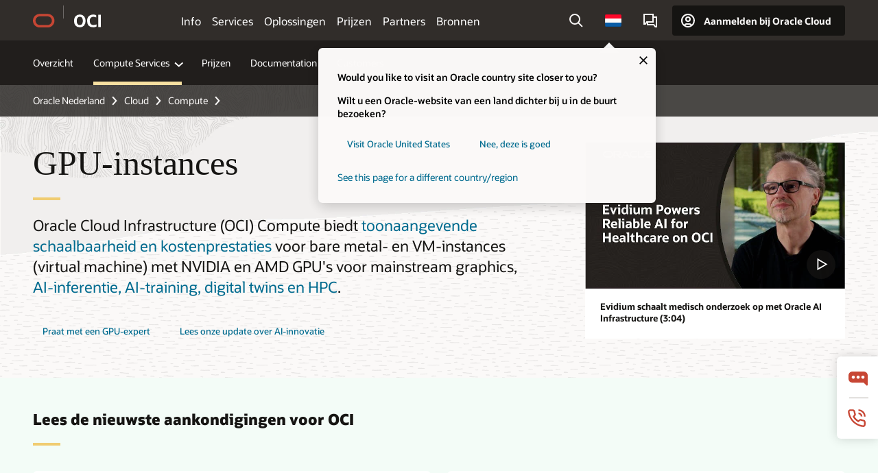

--- FILE ---
content_type: text/html; charset=UTF-8
request_url: https://www.oracle.com/nl/cloud/compute/gpu/
body_size: 23164
content:
<!DOCTYPE html>
<html lang="nl-NL" class="no-js"><!-- start : Framework/Redwood2 -->
<!-- start : ocom/common/global/components/framework/head -->
<head>
<!-- start : ocom/common/global/components/head -->
<title>GPU, Virtual Machines en Bare Metal | Oracle Nederland</title>
<meta name="Title" content="GPU, Virtual Machines en Bare Metal | Oracle Nederland">
<meta name="Description" content="Het uitvoeren van GPU's biedt krachtige prestaties voor veeleisende applicaties die geavanceerde algoritmen gebruiken. Klanten die applicaties uitvoeren voor kunstmatige intelligentie, machine learning, beeldverwerking en massale parallelle high-performance computingtaken, profiteren allemaal van actieve GPU's.">
<meta name="Keywords" content="virtual machine en bare metal, virtual machine, baremetal, gpus, gpu cloud, gpu cloudcomputing, gpu">
<meta name="siteid" content="nl">
<meta name="countryid" content="NL">
<meta name="robots" content="index, follow">
<meta name="country" content="Netherlands">
<meta name="region" content="europe">
<meta name="Language" content="nl">
<meta name="Updated Date" content="2025-06-12T18:48:50Z">
<meta name="page_type" content="Product-Overview">
<script type="text/javascript">
var pageData = pageData || {};
//page info
pageData.pageInfo = pageData.pageInfo || {};
pageData.pageInfo.language = "nl";
pageData.pageInfo.country = "Netherlands";
pageData.pageInfo.region = "europe";
pageData.pageInfo.pageTitle = "GPU, Virtual Machines en Bare Metal | Oracle";
pageData.pageInfo.description = "Het uitvoeren van GPU's biedt krachtige prestaties voor veeleisende applicaties die geavanceerde algoritmen gebruiken. Klanten die applicaties uitvoeren voor kunstmatige intelligentie, machine learning, beeldverwerking en massale parallelle high-performance computingtaken, profiteren allemaal van actieve GPU's.";
pageData.pageInfo.keywords = "virtual machine en bare metal, virtual machine, baremetal, gpus, gpu cloud, gpu cloudcomputing, gpu";
pageData.pageInfo.siteId = "nl";
pageData.pageInfo.countryId = "NL";
pageData.pageInfo.updatedDate = "2025-06-12T18:48:50Z";
</script>
<!-- start : ocom/common/global/components/seo-taxonomy-meta-data-->
<script type="text/javascript">
var pageData = pageData || {};
//taxonmy
pageData.taxonomy = pageData.taxonomy || {};
pageData.taxonomy.productServices = [];
pageData.taxonomy.industry = [];
pageData.taxonomy.region = [];
pageData.taxonomy.contentType = [];
pageData.taxonomy.buyersJourney = [];
pageData.taxonomy.revenue = [];
pageData.taxonomy.title = [];
pageData.taxonomy.audience = [];
pageData.taxonomy.persona = [];
</script>
<!-- end : ocom/common/global/components/seo-taxonomy-meta-data-->
<!-- start : ocom/common/global/components/social-media-meta-tags --><!-- F13v0 -->
<meta property="og:title" content="Bare Metal GPU-service van Oracle"/>
<meta property="og:description" content="Maak high-performance cloudcomputing mogelijk voor versnelde workloads, zoals deep learning, technische simulaties of externe visualisaties."/>
<meta property="og:image" content="https://www.oracle.com/a/ocom/img/social-og-oci-logo-1200x628.jpg"/>
<!-- /F13v0 -->
<!-- F13v1 -->
<meta name="twitter:card" content="summary">
<meta name="twitter:title" content="Bare Metal GPU-service van Oracle">
<meta name="twitter:description" content="Maak high-performance cloudcomputing mogelijk voor versnelde workloads, zoals deep learning, technische simulaties of externe visualisaties.">
<meta name="twitter:image" content="https://www.oracle.com/a/ocom/img/social-og-oci-logo-1200x1200.jpg">
<!-- /F13v1 -->
<!-- end : ocom/common/global/components/social-media-meta-tags -->
<!-- start : ocom/common/global/components/seo-hreflang-meta-tags --><link rel="canonical" href="https://www.oracle.com/nl/cloud/compute/gpu/" />
<link rel="alternate" hreflang="en-US" href="https://www.oracle.com/cloud/compute/gpu/" />
<link rel="alternate" hreflang="pt-BR" href="https://www.oracle.com/br/cloud/compute/gpu/" />
<link rel="alternate" hreflang="zh-CN" href="https://www.oracle.com/cn/cloud/compute/gpu/" />
<link rel="alternate" hreflang="de-DE" href="https://www.oracle.com/de/cloud/compute/gpu/" />
<link rel="alternate" hreflang="fr-FR" href="https://www.oracle.com/fr/cloud/compute/gpu/" />
<link rel="alternate" hreflang="en-IN" href="https://www.oracle.com/in/cloud/compute/gpu/" />
<link rel="alternate" hreflang="ja-JP" href="https://www.oracle.com/jp/cloud/compute/gpu/" />
<link rel="alternate" hreflang="en-GB" href="https://www.oracle.com/uk/cloud/compute/gpu/" />
<link rel="alternate" hreflang="en-AE" href="https://www.oracle.com/ae/cloud/compute/gpu/" />
<link rel="alternate" hreflang="ar-AE" href="https://www.oracle.com/ae-ar/cloud/compute/gpu/" />
<link rel="alternate" hreflang="es-AR" href="https://www.oracle.com/latam/cloud/compute/gpu/"/>
<link rel="alternate" hreflang="en-AU" href="https://www.oracle.com/au/cloud/compute/gpu/" />
<link rel="alternate" hreflang="en-CA" href="https://www.oracle.com/ca-en/cloud/compute/gpu/" />
<link rel="alternate" hreflang="fr-CA" href="https://www.oracle.com/ca-fr/cloud/compute/gpu/" />
<link rel="alternate" hreflang="de-CH" href="https://www.oracle.com/de/cloud/compute/gpu/"/>
<link rel="alternate" hreflang="fr-CH" href="https://www.oracle.com/fr/cloud/compute/gpu/"/>
<link rel="alternate" hreflang="es-CL" href="https://www.oracle.com/latam/cloud/compute/gpu/"/>
<link rel="alternate" hreflang="es-CO" href="https://www.oracle.com/latam/cloud/compute/gpu/"/>
<link rel="alternate" hreflang="es-ES" href="https://www.oracle.com/es/cloud/compute/gpu/" />
<link rel="alternate" hreflang="en-HK" href="https://www.oracle.com/apac/cloud/compute/gpu/"/>
<link rel="alternate" hreflang="it-IT" href="https://www.oracle.com/it/cloud/compute/gpu/" />
<link rel="alternate" hreflang="ko-KR" href="https://www.oracle.com/kr/cloud/compute/gpu/" />
<link rel="alternate" hreflang="es-MX" href="https://www.oracle.com/latam/cloud/compute/gpu/"/>
<link rel="alternate" hreflang="nl-NL" href="https://www.oracle.com/nl/cloud/compute/gpu/" />
<link rel="alternate" hreflang="en-SA" href="https://www.oracle.com/sa/cloud/compute/gpu/" />
<link rel="alternate" hreflang="ar-SA" href="https://www.oracle.com/sa-ar/cloud/compute/gpu/" />
<link rel="alternate" hreflang="en-SG" href="https://www.oracle.com/asean/cloud/compute/gpu/"/>
<link rel="alternate" hreflang="zh-TW" href="https://www.oracle.com/tw/cloud/compute/gpu/" />
<link rel="alternate" hreflang="cs-CZ" href="https://www.oracle.com/europe/cloud/compute/gpu/"/>
<link rel="alternate" hreflang="en-ID" href="https://www.oracle.com/asean/cloud/compute/gpu/"/>
<link rel="alternate" hreflang="en-IE" href="https://www.oracle.com/europe/cloud/compute/gpu/"/>
<link rel="alternate" hreflang="he-IL" href="https://www.oracle.com/il/cloud/compute/gpu/" />
<link rel="alternate" hreflang="en-IL" href="https://www.oracle.com/il-en/cloud/compute/gpu/" />
<link rel="alternate" hreflang="en-MY" href="https://www.oracle.com/asean/cloud/compute/gpu/"/>
<link rel="alternate" hreflang="es-PE" href="https://www.oracle.com/latam/cloud/compute/gpu/"/>
<link rel="alternate" hreflang="en-PH" href="https://www.oracle.com/asean/cloud/compute/gpu/"/>
<link rel="alternate" hreflang="pl-PL" href="https://www.oracle.com/pl/cloud/compute/gpu/" />
<link rel="alternate" hreflang="pt-PT" href="https://www.oracle.com/europe/cloud/compute/gpu/"/>
<link rel="alternate" hreflang="ro-RO" href="https://www.oracle.com/europe/cloud/compute/gpu/"/>
<link rel="alternate" hreflang="sv-SE" href="https://www.oracle.com/se/cloud/compute/gpu/" />
<link rel="alternate" hreflang="tr-TR" href="https://www.oracle.com/tr/cloud/compute/gpu/" />
<link rel="alternate" hreflang="en-ZA" href="https://www.oracle.com/africa/cloud/compute/gpu/"/>
<link rel="alternate" hreflang="de-AT" href="https://www.oracle.com/de/cloud/compute/gpu/"/>
<link rel="alternate" hreflang="en-BA" href="https://www.oracle.com/europe/cloud/compute/gpu/"/>
<link rel="alternate" hreflang="en-BD" href="https://www.oracle.com/apac/cloud/compute/gpu/"/>
<link rel="alternate" hreflang="en-BE" href="https://www.oracle.com/europe/cloud/compute/gpu/"/>
<link rel="alternate" hreflang="bg-BG" href="https://www.oracle.com/europe/cloud/compute/gpu/"/>
<link rel="alternate" hreflang="en-BH" href="https://www.oracle.com/middleeast/cloud/compute/gpu/"/>
<link rel="alternate" hreflang="ar-BH" href="https://www.oracle.com/middleeast-ar/cloud/compute/gpu/"/>
<link rel="alternate" hreflang="en-BZ" href="https://www.oracle.com/bz/cloud/compute/gpu/" />
<link rel="alternate" hreflang="es-CR" href="https://www.oracle.com/latam/cloud/compute/gpu/"/>
<link rel="alternate" hreflang="en-CY" href="https://www.oracle.com/europe/cloud/compute/gpu/"/>
<link rel="alternate" hreflang="da-DK" href="https://www.oracle.com/europe/cloud/compute/gpu/"/>
<link rel="alternate" hreflang="fr-DZ" href="https://www.oracle.com/africa-fr/cloud/compute/gpu/"/>
<link rel="alternate" hreflang="en-EE" href="https://www.oracle.com/europe/cloud/compute/gpu/"/>
<link rel="alternate" hreflang="en-EG" href="https://www.oracle.com/middleeast/cloud/compute/gpu/"/>
<link rel="alternate" hreflang="ar-EG" href="https://www.oracle.com/middleeast-ar/cloud/compute/gpu/"/>
<link rel="alternate" hreflang="fi-FI" href="https://www.oracle.com/europe/cloud/compute/gpu/"/>
<link rel="alternate" hreflang="en-GH" href="https://www.oracle.com/africa/cloud/compute/gpu/"/>
<link rel="alternate" hreflang="el-GR" href="https://www.oracle.com/europe/cloud/compute/gpu/"/>
<link rel="alternate" hreflang="hr-HR" href="https://www.oracle.com/europe/cloud/compute/gpu/"/>
<link rel="alternate" hreflang="hu-HU" href="https://www.oracle.com/europe/cloud/compute/gpu/"/>
<link rel="alternate" hreflang="en-JO" href="https://www.oracle.com/middleeast/cloud/compute/gpu/"/>
<link rel="alternate" hreflang="ar-JO" href="https://www.oracle.com/middleeast-ar/cloud/compute/gpu/"/>
<link rel="alternate" hreflang="en-KE" href="https://www.oracle.com/africa/cloud/compute/gpu/"/>
<link rel="alternate" hreflang="en-KW" href="https://www.oracle.com/middleeast/cloud/compute/gpu/"/>
<link rel="alternate" hreflang="ar-KW" href="https://www.oracle.com/middleeast-ar/cloud/compute/gpu/"/>
<link rel="alternate" hreflang="en-LK" href="https://www.oracle.com/apac/cloud/compute/gpu/"/>
<link rel="alternate" hreflang="en-LU" href="https://www.oracle.com/europe/cloud/compute/gpu/"/>
<link rel="alternate" hreflang="lv-LV" href="https://www.oracle.com/europe/cloud/compute/gpu/"/>
<link rel="alternate" hreflang="fr-MA" href="https://www.oracle.com/africa-fr/cloud/compute/gpu/"/>
<link rel="alternate" hreflang="en-NG" href="https://www.oracle.com/africa/cloud/compute/gpu/"/>
<link rel="alternate" hreflang="no-NO" href="https://www.oracle.com/europe/cloud/compute/gpu/"/>
<link rel="alternate" hreflang="en-NZ" href="https://www.oracle.com/nz/cloud/compute/gpu/" />
<link rel="alternate" hreflang="en-QA" href="https://www.oracle.com/middleeast/cloud/compute/gpu/"/>
<link rel="alternate" hreflang="ar-QA" href="https://www.oracle.com/middleeast-ar/cloud/compute/gpu/"/>
<link rel="alternate" hreflang="sr-RS" href="https://www.oracle.com/europe/cloud/compute/gpu/"/>
<link rel="alternate" hreflang="sl-SI" href="https://www.oracle.com/europe/cloud/compute/gpu/"/>
<link rel="alternate" hreflang="sk-SK" href="https://www.oracle.com/europe/cloud/compute/gpu/"/>
<link rel="alternate" hreflang="fr-SN" href="https://www.oracle.com/africa-fr/cloud/compute/gpu/"/>
<link rel="alternate" hreflang="en-TH" href="https://www.oracle.com/asean/cloud/compute/gpu/"/>
<link rel="alternate" hreflang="uk-UA" href="https://www.oracle.com/ua/cloud/compute/gpu/" />
<link rel="alternate" hreflang="es-UY" href="https://www.oracle.com/latam/cloud/compute/gpu/"/>
<link rel="alternate" hreflang="en-VN" href="https://www.oracle.com/asean/cloud/compute/gpu/"/>
<link rel="alternate" hreflang="lt-LT" href="https://www.oracle.com/lt/cloud/compute/gpu/" />
<meta name="altpages" content="br,cn,de,fr,in,jp,uk,ae,ae-ar,ar,au,ca-en,ca-fr,ch-de,ch-fr,cl,co,es,hk,it,kr,mx,nl,sa,sa-ar,sg,tw,cz,id,ie,il,il-en,my,pe,ph,pl,pt,ro,se,tr,za,at,ba,bd,be,bg,bh,bh-ar,bz,cr,cy,dk,dz,ee,eg,eg-ar,fi,gh,gr,hr,hu,jo,jo-ar,ke,kw,kw-ar,lk,lu,lv,ma,ng,no,nz,qa,qa-ar,rs,si,sk,sn,th,ua,uy,vn,lt">
<script type="text/javascript">
var pageData = pageData || {};
//page info
pageData.pageInfo = pageData.pageInfo || {};
pageData.pageInfo.altPages = "br,cn,de,fr,in,jp,uk,ae,ae-ar,ar,au,ca-en,ca-fr,ch-de,ch-fr,cl,co,es,hk,it,kr,mx,nl,sa,sa-ar,sg,tw,cz,id,ie,il,il-en,my,pe,ph,pl,pt,ro,se,tr,za,at,ba,bd,be,bg,bh,bh-ar,bz,cr,cy,dk,dz,ee,eg,eg-ar,fi,gh,gr,hr,hu,jo,jo-ar,ke,kw,kw-ar,lk,lu,lv,ma,ng,no,nz,qa,qa-ar,rs,si,sk,sn,th,ua,uy,vn,lt";
</script>
<!-- end : ocom/common/global/components/seo-hreflang-meta-tags -->
<!-- end : ocom/common/global/components/head -->
<meta name="viewport" content="width=device-width, initial-scale=1">
<meta http-equiv="Content-Type" content="text/html; charset=utf-8">
<!-- start : ocom/common/global/components/framework/layoutAssetHeadInfo -->
<!-- Container/Display Start -->
<!-- BEGIN: oWidget_C/_Raw-Text/Display -->
<link rel="dns-prefetch" href="https://dc.oracleinfinity.io" crossOrigin="anonymous" />
<link rel="dns-prefetch" href="https://oracle.112.2o7.net" crossOrigin="anonymous" />
<link rel="dns-prefetch" href="https://s.go-mpulse.net" crossOrigin="anonymous" />
<link rel="dns-prefetch" href="https://c.go-mpulse.net" crossOrigin="anonymous" />
<link rel="preconnect" href="https://tms.oracle.com/" crossOrigin="anonymous" />
<link rel="preconnect" href="https://tags.tiqcdn.com/" crossOrigin="anonymous" />
<link rel="preconnect" href="https://consent.trustarc.com" crossOrigin="anonymous" />
<link rel="preconnect" href="https://d.oracleinfinity.io" crossOrigin="anonymous" />
<link rel="preload" href="https://www.oracle.com/asset/web/fonts/oraclesansvf.woff2" as="font" crossOrigin="anonymous" type="font/woff2" />
<link rel="preload" href="https://www.oracle.com/asset/web/fonts/redwoodicons.woff2" as="font" crossorigin="anonymous" type="font/woff2">
<!-- END: oWidget_C/_Raw-Text/Display -->
<!-- Container/Display end -->
<!-- Container/Display Start -->
<!-- BEGIN: oWidget_C/_Raw-Text/Display -->
<!-- BEGIN CSS/JS -->
<style>
body{margin:0}
.f20w1 > section{opacity:0;filter:opacity(0%)}
.f20w1 > div{opacity:0;filter:opacity(0%)}
.f20w1 > nav{opacity:0;filter:opacity(0%)}
</style>
<script>
!function(){
var d=document.documentElement;d.className=d.className.replace(/no-js/,'js');
if(document.location.href.indexOf('betamode=') > -1) document.write('<script src="/asset/web/js/ocom-betamode.js"><\/script>');
}();
</script>
<link data-wscss href="/asset/web/css/redwood-base.css" rel="preload" as="style" onload="this.rel='stylesheet';" onerror="this.rel='stylesheet'">
<link data-wscss href="/asset/web/css/redwood-styles.css" rel="preload" as="style" onload="this.rel='stylesheet';" onerror="this.rel='stylesheet'">
<noscript>
<link href="/asset/web/css/redwood-base.css" rel="stylesheet">
<link href="/asset/web/css/redwood-styles.css" rel="stylesheet">
</noscript>
<link data-wsjs data-reqjq href="/asset/web/js/redwood-base.js" rel="preload" as="script">
<link data-wsjs data-reqjq href="/asset/web/js/redwood-lib.js" rel="preload" as="script">
<script data-wsjs src="/asset/web/js/jquery-min.js" async onload="$('head link[data-reqjq][rel=preload]').each(function(){var a = document.createElement('script');a.async=false;a.src=$(this).attr('href');this.parentNode.insertBefore(a, this);});$(function(){$('script[data-reqjq][data-src]').each(function(){this.async=true;this.src=$(this).data('src');});});"></script>
<!-- END CSS/JS -->
<!-- END: oWidget_C/_Raw-Text/Display -->
<!-- Container/Display end -->
<!-- Container/Display Start -->
<!-- BEGIN: oWidget_C/_Raw-Text/Display -->
<!-- www-us HeadAdminContainer -->
<link rel="icon" href="https://www.oracle.com/asset/web/favicons/favicon-32.png" sizes="32x32">
<link rel="icon" href="https://www.oracle.com/asset/web/favicons/favicon-128.png" sizes="128x128">
<link rel="icon" href="https://www.oracle.com/asset/web/favicons/favicon-192.png" sizes="192x192">
<link rel="apple-touch-icon" href="https://www.oracle.com/asset/web/favicons/favicon-120.png" sizes="120x120">
<link rel="apple-touch-icon" href="https://www.oracle.com/asset/web/favicons/favicon-152.png" sizes="152x152">
<link rel="apple-touch-icon" href="https://www.oracle.com/asset/web/favicons/favicon-180.png" sizes="180x180">
<meta name="msapplication-TileColor" content="#fcfbfa"/>
<meta name="msapplication-square70x70logo" content="favicon-128.png"/>
<meta name="msapplication-square150x150logo" content="favicon-270.png"/>
<meta name="msapplication-TileImage" content="favicon-270.png"/>
<meta name="msapplication-config" content="none"/>
<meta name="referrer" content="no-referrer-when-downgrade"/>
<style>
#oReactiveChatContainer1 { display:none;}
</style>
<!--Tealium embed code Start -->
<script src="https://tms.oracle.com/main/prod/utag.sync.js"></script>
<!-- Loading script asynchronously -->
<script type="text/javascript">
(function(a,b,c,d){
if(location.href.indexOf("tealium=dev") == -1) {
a='https://tms.oracle.com/main/prod/utag.js';
} else {
a='https://tms.oracle.com/main/dev/utag.js';
}
b=document;c='script';d=b.createElement(c);d.src=a;d.type='text/java'+c;d.async=true;
a=b.getElementsByTagName(c)[0];a.parentNode.insertBefore(d,a);
})();
</script>
<!--Tealium embed code End-->
<!-- END: oWidget_C/_Raw-Text/Display -->
<!-- Container/Display end -->
<!-- end : ocom/common/global/components/framework/layoutAssetHeadInfo -->

<script>(window.BOOMR_mq=window.BOOMR_mq||[]).push(["addVar",{"rua.upush":"false","rua.cpush":"false","rua.upre":"false","rua.cpre":"true","rua.uprl":"false","rua.cprl":"false","rua.cprf":"false","rua.trans":"SJ-07813780-1a1b-43d3-bc44-6b698bdaad07","rua.cook":"false","rua.ims":"false","rua.ufprl":"false","rua.cfprl":"true","rua.isuxp":"false","rua.texp":"norulematch","rua.ceh":"false","rua.ueh":"false","rua.ieh.st":"0"}]);</script>
                              <script>!function(e){var n="https://s.go-mpulse.net/boomerang/";if("False"=="True")e.BOOMR_config=e.BOOMR_config||{},e.BOOMR_config.PageParams=e.BOOMR_config.PageParams||{},e.BOOMR_config.PageParams.pci=!0,n="https://s2.go-mpulse.net/boomerang/";if(window.BOOMR_API_key="DXNLE-YBWWY-AR74T-WMD99-77VRA",function(){function e(){if(!o){var e=document.createElement("script");e.id="boomr-scr-as",e.src=window.BOOMR.url,e.async=!0,i.parentNode.appendChild(e),o=!0}}function t(e){o=!0;var n,t,a,r,d=document,O=window;if(window.BOOMR.snippetMethod=e?"if":"i",t=function(e,n){var t=d.createElement("script");t.id=n||"boomr-if-as",t.src=window.BOOMR.url,BOOMR_lstart=(new Date).getTime(),e=e||d.body,e.appendChild(t)},!window.addEventListener&&window.attachEvent&&navigator.userAgent.match(/MSIE [67]\./))return window.BOOMR.snippetMethod="s",void t(i.parentNode,"boomr-async");a=document.createElement("IFRAME"),a.src="about:blank",a.title="",a.role="presentation",a.loading="eager",r=(a.frameElement||a).style,r.width=0,r.height=0,r.border=0,r.display="none",i.parentNode.appendChild(a);try{O=a.contentWindow,d=O.document.open()}catch(_){n=document.domain,a.src="javascript:var d=document.open();d.domain='"+n+"';void(0);",O=a.contentWindow,d=O.document.open()}if(n)d._boomrl=function(){this.domain=n,t()},d.write("<bo"+"dy onload='document._boomrl();'>");else if(O._boomrl=function(){t()},O.addEventListener)O.addEventListener("load",O._boomrl,!1);else if(O.attachEvent)O.attachEvent("onload",O._boomrl);d.close()}function a(e){window.BOOMR_onload=e&&e.timeStamp||(new Date).getTime()}if(!window.BOOMR||!window.BOOMR.version&&!window.BOOMR.snippetExecuted){window.BOOMR=window.BOOMR||{},window.BOOMR.snippetStart=(new Date).getTime(),window.BOOMR.snippetExecuted=!0,window.BOOMR.snippetVersion=12,window.BOOMR.url=n+"DXNLE-YBWWY-AR74T-WMD99-77VRA";var i=document.currentScript||document.getElementsByTagName("script")[0],o=!1,r=document.createElement("link");if(r.relList&&"function"==typeof r.relList.supports&&r.relList.supports("preload")&&"as"in r)window.BOOMR.snippetMethod="p",r.href=window.BOOMR.url,r.rel="preload",r.as="script",r.addEventListener("load",e),r.addEventListener("error",function(){t(!0)}),setTimeout(function(){if(!o)t(!0)},3e3),BOOMR_lstart=(new Date).getTime(),i.parentNode.appendChild(r);else t(!1);if(window.addEventListener)window.addEventListener("load",a,!1);else if(window.attachEvent)window.attachEvent("onload",a)}}(),"".length>0)if(e&&"performance"in e&&e.performance&&"function"==typeof e.performance.setResourceTimingBufferSize)e.performance.setResourceTimingBufferSize();!function(){if(BOOMR=e.BOOMR||{},BOOMR.plugins=BOOMR.plugins||{},!BOOMR.plugins.AK){var n="true"=="true"?1:0,t="",a="amh5nmyccdufo2klpdza-f-37dbf0c2f-clientnsv4-s.akamaihd.net",i="false"=="true"?2:1,o={"ak.v":"39","ak.cp":"82485","ak.ai":parseInt("604074",10),"ak.ol":"0","ak.cr":10,"ak.ipv":4,"ak.proto":"h2","ak.rid":"5662e471","ak.r":44331,"ak.a2":n,"ak.m":"dscx","ak.n":"essl","ak.bpcip":"3.15.214.0","ak.cport":37416,"ak.gh":"23.33.23.23","ak.quicv":"","ak.tlsv":"tls1.3","ak.0rtt":"","ak.0rtt.ed":"","ak.csrc":"-","ak.acc":"","ak.t":"1766553842","ak.ak":"hOBiQwZUYzCg5VSAfCLimQ==1uXWo9Su6Y3sUti736pKoeuZvTlGxaX0iFHTuB+p/6oAGyYga1j6/cNRNCd7uC06fpQ+R2DsHvAQ6+R4xjUr5bYfm0SMluRmn5aK+8jjcC9XdVgcRNlpLTefdNWJ8KoJuhq812wB1gXvNES/[base64]","ak.pv":"517","ak.dpoabenc":"","ak.tf":i};if(""!==t)o["ak.ruds"]=t;var r={i:!1,av:function(n){var t="http.initiator";if(n&&(!n[t]||"spa_hard"===n[t]))o["ak.feo"]=void 0!==e.aFeoApplied?1:0,BOOMR.addVar(o)},rv:function(){var e=["ak.bpcip","ak.cport","ak.cr","ak.csrc","ak.gh","ak.ipv","ak.m","ak.n","ak.ol","ak.proto","ak.quicv","ak.tlsv","ak.0rtt","ak.0rtt.ed","ak.r","ak.acc","ak.t","ak.tf"];BOOMR.removeVar(e)}};BOOMR.plugins.AK={akVars:o,akDNSPreFetchDomain:a,init:function(){if(!r.i){var e=BOOMR.subscribe;e("before_beacon",r.av,null,null),e("onbeacon",r.rv,null,null),r.i=!0}return this},is_complete:function(){return!0}}}}()}(window);</script></head><!-- end : ocom/common/global/components/framework/head -->
<!-- start : ocom/common/global/components/redwood/layoutAssetStartBodyInfo -->
<body class="f20 f20v0 rwtheme-oci">
<!-- Container/Display Start -->
<!-- BEGIN: oWidget_C/_Raw-Text/Display -->
<!-- www-us StartBodyAdminContainer -->
<!-- END: oWidget_C/_Raw-Text/Display -->
<!-- Container/Display end -->
<div class="f20w1">
<!-- Dispatcher:null -->
<!-- BEGIN: oWidget_C/_Raw-Text/Display -->
<!-- U30v0 -->
<style>
#u30{opacity:1 !important;filter:opacity(100%) !important;position:sticky;top:0}
.u30v0{background:#3a3632;height:50px;overflow:hidden;border-top:5px solid #3a3632;border-bottom:5px solid #3a3632}
#u30nav,#u30tools{visibility:hidden}
.u30brand{height:50px;display:flex;flex-direction:column;justify-content:center;align-items:flex-start;max-width:1344px;padding:0 48px;margin:0 auto}
.u30brandw1{display:flex;flex-direction:row;color:#fff;text-decoration:none;align-items:center}
#u30btxt{font-family:sans-serif;font-size:14px;position:relative;margin-left:12px;padding-left:16px;white-space:nowrap;color:#fff;text-decoration:none}
#u30btxt:before{content:'';position:absolute;left:0;width:1px;opacity:0.3;height:44px;top:50%;margin-top:-22px;background:#FBF9F8}
#u30brandtxt{display:block}
@media (max-width:1024px){.u30brand{padding:0 24px}}
@media (max-width:400px){#u30btxt{display:none}}
#u30skip2,#u30skip2content{transform:translateY(-100%);position:fixed}
.rtl #u30{direction:rtl}
.rtl #u30btxt{margin-right:12px;margin-left:0;padding-right:16px;;padding-left:0}
.rtl #u30btxt:before{left:auto;right:0}
</style>
<section id="u30" class="u30 u30v0 pause searchv2" data-trackas="header">
<div id="u30skip2" aria-expanded="false" tabindex="-1">
<ul>
<li><a id="u30acc" href="/nl/corporate/accessibility/">Klik hier om ons toegankelijkheidsbeleid te bekijken</a></li>
<li><a id="u30skip2c" href="#maincontent">Doorgaan naar content</a></li>
</ul>
</div>
<div class="u30w1 cwidth" id="u30w1">
<div id="u30brand" class="u30brand">
<div class="u30brandw1">
<a id="u30btitle" href="/nl/" data-lbl="logo" aria-label="Home">
<div id="u30logo">
<svg style="display:block" class="u30-oicn" xmlns="http://www.w3.org/2000/svg" width="32" height="21" viewBox="0 0 32 21"><path fill="#C74634" d="M9.9,20.1c-5.5,0-9.9-4.4-9.9-9.9c0-5.5,4.4-9.9,9.9-9.9h11.6c5.5,0,9.9,4.4,9.9,9.9c0,5.5-4.4,9.9-9.9,9.9H9.9 M21.2,16.6c3.6,0,6.4-2.9,6.4-6.4c0-3.6-2.9-6.4-6.4-6.4h-11c-3.6,0-6.4,2.9-6.4,6.4s2.9,6.4,6.4,6.4H21.2"/></svg>
</div>
</a>
<a id="u30btxt" href="/nl/cloud/" aria-label="Oracle Cloud Infrastructure" data-lbl="Logotxt">
<svg id="u30brandtxt" xmlns="http://www.w3.org/2000/svg" viewBox="0 0 38.14 18.12" width="39" height="19"><path fill="#ffffff" d="M8.16,18.12a7.76,7.76,0,0,1-6.05-2.35A9.79,9.79,0,0,1,0,9.05,9.58,9.58,0,0,1,2.14,2.38,7.65,7.65,0,0,1,8.16,0a7.65,7.65,0,0,1,6,2.38,9.58,9.58,0,0,1,2.14,6.67,9.79,9.79,0,0,1-2.11,6.72A7.71,7.71,0,0,1,8.16,18.12Zm0-3.19a3.69,3.69,0,0,0,3.24-1.51,7.48,7.48,0,0,0,1.08-4.37A7.37,7.37,0,0,0,11.4,4.7,3.69,3.69,0,0,0,8.16,3.19,3.75,3.75,0,0,0,4.9,4.7,7.45,7.45,0,0,0,3.84,9.05,7.56,7.56,0,0,0,4.9,13.42,3.75,3.75,0,0,0,8.16,14.93ZM32,14v3.12a11.25,11.25,0,0,1-2.19.72,10.85,10.85,0,0,1-2.71.31q-4.2,0-6.36-2.38T18.54,8.86A9.81,9.81,0,0,1,19.6,4.13a7.18,7.18,0,0,1,3-3A9.38,9.38,0,0,1,27.23,0a10.19,10.19,0,0,1,2.35.26,9,9,0,0,1,1.9.68V4.1a15.34,15.34,0,0,0-2.21-.67,8.49,8.49,0,0,0-1.78-.19A4.85,4.85,0,0,0,23.7,4.7a6,6,0,0,0-1.32,4.16,6.85,6.85,0,0,0,1.3,4.48,4.66,4.66,0,0,0,3.81,1.56,10.24,10.24,0,0,0,2-.21A22.73,22.73,0,0,0,32,14Zm2.44,3.81V.34h3.74V17.78Z"/></svg>
</a>
</div>
</div>
<div id="u30nav" class="u30nav"  data-closetxt="Menu sluiten" data-trackas="menu">
<nav id="u30navw1" aria-label="OCI website" data-trackas="header-oci">
<button data-navtarget="about" aria-controls="about" aria-expanded="false" class="u30navitem" data-lbl="about">Info</button>
<button data-navtarget="services" aria-controls="services" aria-expanded="false" class="u30navitem" data-lbl="services">Services</button>
<button data-navtarget="solutions" aria-controls="solutions" aria-expanded="false" class="u30navitem" data-lbl="solutions">Oplossingen</button>
<button data-navtarget="pricing" aria-controls="pricing" aria-expanded="false" class="u30navitem" data-lbl="pricing">Prijzen</button>
<button data-navtarget="partners" aria-controls="partners" aria-expanded="false" class="u30navitem" data-lbl="partners">Partners</button>
<button data-navtarget="resources" aria-controls="resources" aria-expanded="false" class="u30navitem" data-lbl="resources">Bronnen</button>
</nav>
</div>
<div id="u30tools" class="u30tools">
<div id="u30search">
<div id="u30searchw1">
<div id="u30searchw2">
<form name="u30searchForm" id="u30searchForm" data-contentpaths="/content/Web/Shared/Auto-Suggest Panel Event" method="get" action="https://search.oracle.com/nl/results">
<div class="u30s1">
<button id="u30closesearch" aria-label="Zoeken sluiten" type="button">
<span>Zoeken sluiten</span>
<svg width="9" height="14" viewBox="0 0 9 14" fill="none" xmlns="http://www.w3.org/2000/svg"><path d="M8 13L2 7L8 1" stroke="#161513" stroke-width="2"/></svg>
</button>
<span class="u30input">
<div class="u30inputw1">
<input id="u30input" name="q" value="" type="text" placeholder="Zoeken" autocomplete="off" aria-autocomplete="both" aria-label="Zoeken op Oracle.com" role="combobox" aria-expanded="false" aria-haspopup="listbox" aria-controls="u30searchw3">
</div>
<input type="hidden" name="size" value="10">
<input type="hidden" name="page" value="1">
<input type="hidden" name="tab" value="all">
<span id="u30searchw3title" class="u30visually-hidden">Zoeken op Oracle.com</span>
<div id="u30searchw3" data-pagestitle="VOORGESTELDE KOPPELINGEN" data-autosuggesttitle="AANBEVOLEN ZOEKOPDRACHTEN" data-allresultstxt="Alle resultaten voor" data-allsearchpath="https://search.oracle.com/nl/results?q=u30searchterm&size=10&page=1&tab=all" role="listbox" aria-labelledby="u30searchw3title">
<ul id="u30quicklinks" class="autocomplete-items" role="group" aria-labelledby="u30quicklinks-title">
<li role="presentation" class="u30auto-title" id="u30quicklinks-title">SNELLE LINKS</li>
<li role="option"><a href="/nl/cloud/" data-lbl="quick-links:oci">Oracle Cloud Infrastructure</a></li>
<li role="option"><a href="/nl/applications/" data-lbl="quick-links:applications">Oracle Fusion Cloud applicaties</a></li>
<li role="option"><a href="/nl/database/technologies/" data-lbl="quick-links:database">Oracle Database</a></li>
<li role="option"><a href="/nl/java/technologies/downloads/" data-lbl="quick-links:download-java">Java downloaden</a></li>
<li role="option"><a href="/nl/careers/" data-lbl="quick-links:careers">Carrière bij Oracle</a></li>
</ul>
</div>
<span class="u30submit">
<input class="u30searchbttn" type="submit" value="Zoekopdracht verzenden">
</span>
<button id="u30clear" type="reset" aria-label="Clear Search">
<svg width="20" height="20" viewBox="0 0 20 20" aria-hidden="true" fill="none" xmlns="http://www.w3.org/2000/svg"><path d="M7 7L13 13M7 13L13 7M19 10C19 14.9706 14.9706 19 10 19C5.02944 19 1 14.9706 1 10C1 5.02944 5.02944 1 10 1C14.9706 1 19 5.02944 19 10Z" stroke="#161513" stroke-width="2"/></svg>
</button>
</span>
</div>
</form>
<div id="u30announce" data-alerttxt="Gebruik de pijl-omhoog en -omlaag om door de gevonden suggesties te navigeren" class="u30visually-hidden" aria-live="polite"></div>
</div>
</div>
<button class="u30searchBtn" id="u30searchBtn" type="button" aria-label="Zoekveld openen" aria-expanded="false">
<span>Zoeken</span>
<svg xmlns="http://www.w3.org/2000/svg" viewBox="0 0 24 24" width="24" height="24"><path d="M15,15l6,6M17,10a7,7,0,1,1-7-7A7,7,0,0,1,17,10Z"/></svg>
</button>
</div>
<!-- ACS -->
<span id="ac-flag">
<a class="flag-focus" href="/nl/countries-list.html#countries" data-ajax="true" rel="lightbox" role="button">
<span class="sr-only">Country</span>
<img class="flag-image" src="" alt=""/>
<svg class="default-globe" alt="Country" width="20" height="20" viewBox="0 0 20 20" fill="none" xmlns="http://www.w3.org/2000/svg" xmlns:xlink="http://www.w3.org/1999/xlink">
<rect width="20" height="20" fill="url(#pattern0)"/>
<defs>
<pattern id="pattern0" patternContentUnits="objectBoundingBox" width="1" height="1">
<use xlink:href="#image0_1_1830" transform="translate(-0.166667 -0.166667) scale(0.0138889)"/>
</pattern>
<image alt="" id="image0_1_1830" width="96" height="96" xlink:href="[data-uri]"/>
</defs>
</svg>
</a>
</span>
<!-- ACS -->
<a href="/nl/oci-menu-v3/" id="u30ham" role="button" aria-expanded="false" aria-haspopup="true" aria-controls="u30navw1">
<svg xmlns="http://www.w3.org/2000/svg" width="24" height="24" viewBox="0 0 24 24" preserveAspectRatio="none">
<title>Menu</title>
<path d="M16,4 L2,4" class="p1"></path>
<path d="M2,12 L22,12" class="p2"></path>
<path d="M2,20 L16,20" class="p3"></path>
<path d="M0,12 L24,12" class="p4"></path>
<path d="M0,12 L24,12" class="p5"></path>
</svg>
<span>Menu</span>
</a>
<a href="/nl/corporate/contact/" class="u30contactBtn" data-lbl="contact-us" title="Contact" aria-label="Contact">
<span>Contact opnemen</span>
<svg xmlns="http://www.w3.org/2000/svg" viewBox="0 0 24 24" width="24" height="24"><path d="M15.9,3V14h-9L4.81,17H3.09V3ZM8.12,14v3.94l9,.07,2.11,2.92H21V7L15.9,7"/></svg>
</a>
<a href="/nl/cloud/sign-in.html" class="u30cloud" data-lbl="sign-in-account">
<svg xmlns="http://www.w3.org/2000/svg" viewBox="0 0 24 24" width="24" height="24"><path d="M17,19.51A3,3,0,0,0,14,17H10a3,3,0,0,0-3,2.51m9.92,0a9,9,0,1,0-9.92,0m9.92,0a9,9,0,0,1-9.92,0M15,10a3,3,0,1,1-3-3A3,3,0,0,1,15,10Z"/></svg>
<span class="acttxt">Aanmelden bij Oracle Cloud</span>
</a>
</div>
</div>
<script>
var u30min = [722,352,0,0];
var u30brsz = new ResizeObserver(u30 => {
document.getElementById("u30").classList.remove("u30mobile","u30tablet","u30notitle");
let u30b = document.getElementById("u30brand").offsetWidth,
u30t = document.getElementById("u30tools").offsetWidth ;
u30v = document.getElementById("u30navw1");
u30w = document.getElementById("u30w1").offsetWidth - 48;
if((u30b + u30t) > u30min[0]){
u30min[2] = ((u30b + u30t) > 974) ? u30b + u30t + 96 : u30b + u30t + 48;
}else{
u30min[2] = u30min[0];
}
u30min[3] = ((u30b + 112) > u30min[1]) ? u30min[3] = u30b + 112 : u30min[3] = u30min[1];
u30v.classList.add("u30navchk");
u30min[2] = (u30v.lastElementChild.getBoundingClientRect().right > u30min[2]) ? Math.ceil(u30v.lastElementChild.getBoundingClientRect().right) : u30min[2];
u30v.classList.remove("u30navchk");
if(u30w <= u30min[3]){
document.getElementById("u30").classList.add("u30notitle");
}
if(u30w <= u30min[2]){
document.getElementById("u30").classList.add("u30mobile");
}
});
var u30wrsz = new ResizeObserver(u30 => {
let u30n = document.getElementById("u30navw1").getBoundingClientRect().height,
u30h = u30[0].contentRect.height;
let u30c = document.getElementById("u30").classList,
u30w = document.getElementById("u30w1").offsetWidth - 48,
u30m = "u30mobile",
u30t = "u30tablet";
if(u30w <= u30min[3]){
u30c.add("u30notitle");
}else{
u30c.remove("u30notitle");
}
if(u30c.contains("navexpand") && u30c.contains(u30m) && u30w > u30min[2]){
if(!document.querySelector("button.u30navitem.active")){
document.getElementById("u30ham").click();
}
u30c.remove(u30m);
if(document.getElementById("u30").getBoundingClientRect().height > 80){
u30c.add(u30t);
}else{
u30c.remove(u30t);
}
}else if(u30w <= u30min[2]){
u30c.add(u30m);
u30c.remove(u30t);
}else if(u30n < 30 && u30h > 80){
u30c.add(u30t);
u30c.remove(u30m);
}else if(u30n > 30){
u30c.add(u30m);
u30c.remove(u30t);
}else if(u30n < 30 && u30h <= 80){
u30c.remove(u30m);
if(document.getElementById("u30").getBoundingClientRect().height > 80){
u30c.add(u30t);
}else{
u30c.remove(u30t);
}
}
});
u30brsz.observe(document.getElementById("u30btitle"));
u30wrsz.observe(document.getElementById("u30"));
</script>
</section>
<!-- /U30v0 -->
<!-- END: oWidget_C/_Raw-Text/Display -->
<!-- end : ocom/common/global/components/redwood/layoutAssetStartBodyInfo -->
<!--  Start : ocom/common/global/components/ct12-content-tabs -->
<!-- CT12v0 -->
<nav class="ct12 ct12v0" data-moretxt="More" data-ocomid="ct12">
<div class="ct12w1 cwidth">
<div class="ct12w2">
<ul>
<li><div><a href="/nl/cloud/compute/">Overzicht</a></div></li>
<li class="ct12current">
<div>
<span>Compute Services</span>
<span class="ct12w6">
<ul>
<li><span><a href="/nl/cloud/compute/arm/">Arm-Based Compute</a></span></li>
<li><span><a href="/nl/cloud/compute/bare-metal/">Bare metal-instance</a></span></li>
<li><span><a href="/nl/cloud/compute/cloud-at-customer/">Compute Cloud@Customer</a></span></li>
<li><span><a href="/nl/cloud/compute/cloud-at-customer-isolated/">Compute Cloud@Customer Isolated</a></span></li>
<li><span><a href="/nl/cloud/cloud-native/kubernetes-engine/">Container Engine for Kubernetes</a></span></li>
<li><span><a href="/nl/cloud/cloud-native/functions/">Functions</a></span></li>
<li><span><a href="/nl/cloud/compute/gpu/">GPU-instances</a></span></li>
<li><span><a href="/nl/cloud/hpc/">HPC Compute</a></span></li>
<li><span><a href="/nl/cloud/compute/os/">Operating Systems</a></span></li>
<li><span><a href="/nl/cloud/compute/os-management/">OS Management Hub</a></span></li>
<li><span><a href="/nl/cloud/compute/virtual-desktop/">Virtual Desktop</a></span></li>
<li><span><a href="/nl/cloud/compute/virtual-machines/">Virtual Machines</a></span></li>
<li><span><a href="/nl/cloud/compute/virtual-machines-data-science/">Virtual Machines for Data Science</a></span></li>
<li><span><a href="/nl/cloud/compute/vmware/">VMware</a></span></li>
</ul>
</span>
</div>
</li>
<li><div><a href="/nl/cloud/compute/pricing/">Prijzen</a></div></li>
<li><div><a href="https://docs.oracle.com/en-us/iaas/Content/Compute/home.htm">Documentation</a></div></li>
<li><div><a href="https://www.oracle.com/customers/?product=mpd-cld-infra:compute:instances">Customers</a></div></li>
</ul>
</div>
</div>
</nav>
<!-- /CT12v0 -->
<!--  end : ocom/common/global/components/ct12-content-tabs -->
<!-- widgetType = _Raw-Text -->
<!-- ptbWidget = false -->
<!-- ptbWidget = false -->
<!-- displayBreadcrumb = Yes -->
<!-- start : ocom/common/global/components/u03v6-breadcrumb -->
<!-- U03v6 -->
<nav class="u03 u03v6" data-trackas="breadcrumb" data-ocomid="u03">
<div class="cwidth">
<div class="u03w1">
<ul>
<li class="u03first"><a href="https://www.oracle.com/nl/index.html">Oracle Nederland</a></li>
<li><a href="/nl/cloud/">Cloud</a></li>
<li><a href="/nl/cloud/compute/">Compute</a></li>
</ul>
</div>
</div>
<script type="text/javascript">
var pageData = pageData || {};
//page info
pageData.pageInfo = pageData.pageInfo || {};
pageData.pageInfo.breadCrumbs = "Oracle Nederland / Cloud / Compute";
</script>
<script type="application/ld+json">
{
"@context": "https://schema.org",
"@type": "BreadcrumbList",
"itemListElement":
[
{ "@type": "ListItem", "position": 1, "name": "Oracle Nederland", "item": "https://www.oracle.comhttps://www.oracle.com/nl/index.html" },
{ "@type": "ListItem", "position": 2, "name": "Cloud", "item": "https://www.oracle.com/nl/cloud/" },
{ "@type": "ListItem", "position": 3, "name": "Compute", "item": "https://www.oracle.com/nl/cloud/compute/" }
]
}
</script>
</nav>
<!-- /U03v6 -->
<!-- end : ocom/common/global/components/u03v6-breadcrumb -->
<!-- Dispatcher:null -->
<!-- BEGIN: oWidget_C/_Raw-Text/Display -->
<!-- RC98v0 -->
<section class="rc98 rc98v0 cpad rw-neutral-10bg rw-pattern9 rw-pattern-50p rw-pattern-small" data-bgimg="/a/ocom/img/bgimg04-bgn-02.png" data-trackas="rc98" data-a11y="true" data-lbl="hero:">
<div class="rc98w1 cwidth">
<div class="col-framework col2 col-gutters col2-thirds-col1">
<div class="col-w1">
<div class="col-item">
<div class="col-item-w1">
<h1 class="rwaccent">GPU-instances</h1>
<p class="rc98lead">Oracle Cloud Infrastructure (OCI) Compute biedt <a data-lbl="industry-leading-scalability" href="https://blogs.oracle.com/cloud-infrastructure/post/first-principles-zettascale-oci-superclusters">toonaangevende schaalbaarheid en kostenprestaties</a> voor bare metal- en VM-instances (virtual machine) met NVIDIA en AMD GPU's voor mainstream graphics, <a data-lbl="ai-inference-ai-training-digital-twins-and-hpc" href="/nl/ai-infrastructure/">AI-inferentie, AI-training, digital twins en HPC</a>.</p>
<div class="obttns">
<div> <a data-lbl="talk-with-gpu-expert" data-trackas="rc98-lightbox" data-width="640" href="/nl/cloud/hpc/gpus-for-ai-innovators/expert-form/" rel="lightbox" title="Praat met een GPU-expert">Praat met een GPU-expert</a> </div>
<div class="obttn1"> <a data-lbl="read-update-on-ai-innovation" href="/nl/news/announcement/oracle-and-nvidia-help-enterprises-and-developers-accelerate-ai-innovation-2025-06-12/">Lees onze update over AI-innovatie</a> </div>
</div>
</div>
</div>
<div class="col-item">
<div class="col-item-w1">
<figure>
<div class="ytembed ytvideo ytthumbnail" data-autoplay="1" data-share="geen" data-ytid="jH1inIzX48w"><img alt="" aria-label="Video Evidium schaalt medisch onderzoek op met Oracle AI Infrastructure" data-src="/a/ocom/img/yt-thumbnail-jh1inizx48w.jpg" data-trackas="rc98-vbox" role="button"></div>
<figcaption class="rc98caption rw-neutral-00bg">Evidium schaalt medisch onderzoek op met Oracle AI Infrastructure (3:04)</figcaption>
</figure>
</div>
</div>
</div>
</div>
</div>
</section>
<!-- /RC98v0 -->
<!-- END: oWidget_C/_Raw-Text/Display -->
<!-- start : ocom/common/global/components/compass/related-widgets -->
<!-- Dispatcher:null -->
<!-- BEGIN: oWidget_C/_Raw-Text/Display -->
<!-- RC68v0 -->
<section class="rc68 rc68v0 rw-pine-10bg cpad" data-trackas="rc68" data-ocomid="rc68" data-a11y="true" data-lbl="announcements:">
<div class="rc68w1 cwidth">
<div class="rc68w2">
<h2 class="rw-ptitle rwaccent-4" id="announcements-label">Lees de nieuwste aankondigingen voor OCI</h2>
<div class="col-framework col-justified col4 col-gutters">
<ul class="col-w1" aria-labelledby="announcements-label">
<li class="col-item rw-neutral-00bg rw-pine-100-beforebg"> <a href="https://blogs.nvidia.com/blog/oracle-cloud-infrastructure-blackwell-gpus-agentic-ai-reasoning-models/ " data-lbl="nvidia-blackwell">
<div class="col-item-w1">
<h3 role="presentation">NVIDIA Blackwell</h3>
</div>
<div class="col-item-w2">
<p>Lees alles over de beschikbaarheid van NVIDIA GB200 NVL72-systemen op NVIDIA DGX Cloud en OCI. </p>
</div>
</a> </li>
<li class="col-item rw-neutral-00bg rw-pine-100-beforebg"> <a href="/nl/news/announcement/oracle-and-amd-collaborate-to-help-customers-deliver-breakthrough-performance-for-large-scale-ai-and-agentic-workloads-2025-06-12/" data-lbl="oracle-and-amd-collaborate">
<div class="col-item-w1">
<h3 role="presentation">Samenwerking Oracle en AMD</h3>
</div>
<div class="col-item-w2">
<p>Oracle en AMD hebben aangekondigd dat AMD Instinct MI355X GPU's beschikbaar zullen zijn op OCI voor grootschalige AI-trainings- en inferentieworkloads.</p>
</div>
</a> </li>
<li class="col-item rw-neutral-00bg rw-pine-100-beforebg"> <a href="/nl/news/announcement/seekr-selects-oracle-cloud-infrastructure-to-deliver-trusted-ai-to-enterprise-and-government-customers-globally-2025-06-12/" data-lbl="seekr-selects-oracle-cloud-infrastructure">
<div class="col-item-w1">
<h3 role="presentation">Seekr kiest OCI voor vertrouwde AI</h3>
</div>
<div class="col-item-w2">
<p>Seekr kiest voor OCI AI-infrastructuur om AI-implementaties voor bedrijven, AI-trainingen met meerdere nodes en agentische AI snel te versnellen.</p>
</div>
</a> </li>
<li class="col-item rw-neutral-00bg rw-pine-100-beforebg"> <a href="https://blogs.oracle.com/cloud-infrastructure/post/first-principles-zettascale-oci-superclusters" data-lbl="first-principles">
<div class="col-item-w1">
<h3 role="presentation">Eerste principes: Zettascale-superclusters</h3>
</div>
<div class="col-item-w2">
<p>Lees hoe de clusternetwerken van OCI schaalbare generatieve AI mogelijk maken.</p>
</div>
</a> </li>
<li class="col-item rw-neutral-00bg rw-pine-100-beforebg"> <a href="https://blogs.oracle.com/cloud-infrastructure/post/oracle-and-nvidia-deliver-sovereign-ai-anywhere" data-lbl="sovereign-ai">
<div class="col-item-w1">
<h3 role="presentation">Soevereine AI</h3>
</div>
<div class="col-item-w2">
<p>Oracle en NVIDIA leveren wereldwijd soevereine AI.</p>
</div>
</a> </li>
<li class="col-item rw-neutral-00bg rw-pine-100-beforebg"> <a href="https://blogs.oracle.com/cloud-infrastructure/post/general-availability-nvidia-gpu-device-plugin-addon-oke" data-lbl="ga-for-nvidia-gpu-device-plugin">
<div class="col-item-w1">
<h3 role="presentation">NVIDIA GPU-plug-in</h3>
</div>
<div class="col-item-w2">
<p>De plug-in in OCI Kubernetes Engine biedt meer controle en flexibiliteit.</p>
</div>
</a> </li>
<li class="col-item rw-neutral-00bg rw-pine-100-beforebg"> <a href="https://blogs.oracle.com/developers/post/oci-ai-blueprints" data-lbl="oci-ai-blueprints">
<div class="col-item-w1">
<h3 role="presentation">OCI AI Blueprints</h3>
</div>
<div class="col-item-w2">
<p>Implementeer en schaal AI-workloads eenvoudig in productie.</p>
</div>
</a> </li>
<li class="col-item rw-neutral-00bg rw-pine-100-beforebg"> <a href="https://blogs.oracle.com/cloud-infrastructure/post/announcing-ga-oci-compute-amd-mi300x-gpus" data-lbl="amd-instinct-mi300x-gpus">
<div class="col-item-w1">
<h3 role="presentation">AMD Instinct MI300X GPU's</h3>
</div>
<div class="col-item-w2">
<p>OCI Compute bare metal-instances met AMD GPU's zijn nu algemeen beschikbaar.</p>
</div>
</a> </li>
</ul>
</div>
</div>
</div>
</section>
<!-- /RC68v0 -->
<!-- END: oWidget_C/_Raw-Text/Display -->
<!-- Dispatcher:null -->
<!-- BEGIN: oWidget_C/_Raw-Text/Display -->
<!-- RC11v0 -->
<section class="rc11 rc11v0 rw-pine-40bg" data-trackas="rc11" data-ocomid="rc11" data-a11y="true" data-lbl="accelerate-ai-time-to-value-amd-instinct-mi300x:">
<div class="rc11w1 cwidth">
<div class="rc11w2">
<p>Ontdek hoe de Oracle AI-infrastructuur en AMD Instinct GPU's een hoogwaardige, schaalbare en kosteneffectieve AI/ML-basis bieden.</p>
<div class="obttns">
<div> <a data-lbl="read-the-report" href="/nl/a/ocom/docs/gated/accelerate-ai-time-to-value-with-amd-on-oci.pdf" target="_blank">Lees het rapport<span class="sr-only"> over het versnellen van uw terugverdientijd met AI en AMD Instinct™ MI300X-versnellers op Oracle Cloud Infrastructure</span> (pdf)</a> </div>
</div>
</div>
</div>
</section>
<!-- /RC11v0 -->
<!-- END: oWidget_C/_Raw-Text/Display -->
<!-- Dispatcher:null -->
<!-- BEGIN: oWidget_C/_Raw-Text/Display -->
<!-- RC62v4 -->
<section class="rc62 rc62v1 cpad" data-trackas="rc62" data-ocomid="rc62" data-a11y="true" data-lbl="gpu-metrics:">
<div class="rc62w1 cwidth">
<h2 class="rwaccent-3">Waarom OCI gebruiken voor GPU-instances?</h2>
<div class="col-framework col4 col-gutters col-top">
<div class="col-w1">
<div class="col-item rc62tile rw-neutral-10bg" data-bgimg="/a/ocom/img/rc62-overlay-bgne-texture-06.png">
<p class="rc62desc">Schaalbaar</p>
<p class="rc62stat rw-theme-100txt">131.072</p>
<p class="rc62sub">Maximum aantal GPU's in een OCI-supercluster<sup>1</sup></p>
</div>
<div class="col-item rc62tile rw-neutral-10bg" data-bgimg="/a/ocom/img/rc62-overlay-bgne-texture-05.png">
<p class="rc62desc">Prestaties</p>
<p class="rc62stat rw-theme-100txt">3200</p>
<p class="rc62sub">Tot 3200 Gb/sec netwerkbandbreedte voor RDMA-clusters<sup>2</sup></p>
</div>
<div class="col-item rc62tile rw-neutral-10bg" data-bgimg="/a/ocom/img/rc62-overlay-bgne-texture-06.png">
<p class="rc62desc">Waarde</p>
<p class="rc62stat rw-theme-100txt">220%</p>
<p class="rc62sub">GPU's voor andere CSP's kunnen tot 220% duurder zijn<sup>3</sup></p>
</div>
<div class="col-item rc62tile rw-neutral-10bg" data-bgimg="/a/ocom/img/rc62-overlay-bgne-texture-05.png">
<p class="rc62desc">Keuzemogelijkheden</p>
<p class="rc62stat rw-theme-100txt">VM/BM</p>
<p class="rc62sub">Optimalisatie met VM en prestaties met bare metal-instances</p>
</div>
</div>
</div>
<div class="rc62fine">
<p>1. OCI Supercluster schaalt op tot 131.072 NVIDIA Blackwell B200 GPU's, 131.072 NVIDIA Blackwell B200 GPU's in NVIDIA Grace Blackwell GB200 Superchips, 65.536 NVIDIA H200 Tensor Core GPU's, 32.768 NVIDIA A100 Tensor Core GPU's, 16.384 NVIDIA H100 Tensor Core GPU's en 16.384 AMD MI300X GPU's.</p>
<p>2. Voor bare metal-instances met NVIDIA B200, H200 en H100 GPU's en AMD Instinct MI300X-versnellers.</p>
<p>3. Op basis van prijzen op aanvraag vanaf 5 juni 2024.</p>
</div>
</div>
</section>
<!-- /RC62v4 -->
<!-- END: oWidget_C/_Raw-Text/Display -->
<!-- Dispatcher:null -->
<!-- BEGIN: oWidget_C/_Raw-Text/Display -->
<!-- RC11v0 -->
<section class="rc11 rc11v0 rw-pine-180bg" data-trackas="rc11" data-ocomid="rc11" data-a11y="true">
<div class="rc11w1 cwidth">
<div class="rc11w2">
<p>Meld u aan voor het nieuwe 'try-before-you-buy'-programma voor OCI Compute met AMD Instinct MI300X GPU's.</p>
<div class="obttns">
<div> <a data-adbtrack=":ow:o:p:po:::" data-cxdtrack=":ow:o:p:po:::" data-lbl="sign-up-for-try-before-you-buy-program" href="https://go.oracle.com/LP=145600" target="_blank">Meld u vandaag nog aan<span class="sr-only"> voor het try-before-you-buy-programma</span></a> </div>
</div>
</div>
</div>
</section>
<!-- /RC11v0 -->
<!-- END: oWidget_C/_Raw-Text/Display -->
<!-- Dispatcher:null -->
<!-- BEGIN: oWidget_C/_Raw-Text/Display -->
<!-- RC30v1 -->
<section class="rc30 rc30v1 cpad rw-neutral-20bg rw-pattern1 rw-pattern-8p" data-trackas="rc30" data-a11y="true" data-ocomid="rc30" data-lbl="key-features:">
<div class="rc30w1 cwidth">
<header class="rw-ctitle">
<h2 class="rwaccent">Belangrijke kenmerken van GPU-instances</h2>
</header>
<p class="rw-intro">OCI is de enige grote cloudprovider die bare metal-instances met NVIDIA en AMD GPU's biedt voor hoge prestaties zonder virtualisatieoverhead. Voor controlepunten tijdens AI-training bieden onze instances de meeste lokale opslag per node (61,4 TB met H100 GPU's).</p>
<div class="rc30w2">
<form class="oform rc30mobnav">
<span class="oform-w1">
<span class="oselect">
<select name="f4">
<option value="#workloads">Versnelling van workloads</option>
<option value="#choice">Grote keuze aan instances</option>
<option value="#software">Direct beschikbare software</option>
<option value="#sovereign-ai">Soevereine AI</option>
</select>
</span>
</span>
</form>
</div>
<div class="rc30w3">
<div class="rc30w4 rc30pane rc30pane6 rc30pane-bleed rw-neutral-00bg" id="workloads" data-lbl="feature-accelerate-workloads">
<div class="col-framework col2">
<div class="col-w1">
<div class="col-item col-title">
<div class="col-item-w1 rc30w14">
<h4>Hoogwaardige NVIDIA en AMD GPU's</h4>
</div>
</div>
<div class="col-item">
<div class="col-item-w1 rc30w10">
<div class="rc30w5">
<h5>NVIDIA Tensor Core GPU's</h5>
<p>OCI biedt de meeste waarde en hoogste prestaties voor bare metal- en virtuele machine-compute-instances op basis van <a data-lbl="nvidia-blackwell-gpus" href="https://www.nvidia.com/en-us/data-center/technologies/blackwell-architecture/" target="_blank">NVIDIA Blackwell GPU's</a>, <a data-lbl="h200" href="https://www.nvidia.com/en-us/data-center/h200/" target="_blank">H200 Tensor Core GPU's</a>, <a data-lbl="h100" href="https://www.nvidia.com/en-us/data-center/h100/" target="_blank">H100 Tensor Core GPU's</a>, <a data-lbl="l40s" href="https://www.nvidia.com/en-us/data-center/l40s/" target="_blank">L40S GPU's</a>, <a data-lbl="a100" href="https://www.nvidia.com/en-us/data-center/a100/" target="_blank">A100 Tensor Core GPU's</a>, <a data-lbl="a10" href="https://www.nvidia.com/en-us/data-center/products/a10-gpu/" target="_blank">A10 Tensor Core GPU's</a> en oudere NVIDIA GPU's.
<h5>NVIDIA-superchips</h5>
<p>OCI biedt de <a data-lbl="gb200-grace-blackwell" href="https://www.nvidia.com/en-us/data-center/gb200-nvl72/?ncid=pa-srch-goog-485020-prsp">NVIDIA GB200 Grace Blackwell Superchip</a> in superclusters die kunnen worden geschaald naar meer dan 100.000 GPU's.</p>
<h5>AMD Instinct-versnellers</h5>
<p>OCI biedt <a data-lbl="amd-mi300x" href="https://www.amd.com/en/products/accelerators/instinct/mi300/mi300x.html" target="_blank">AMD Instinct MI300X GPU's</a> met 192 GB geheugen tegen een concurrerende prijs van $ 6 per GPU-uur.</p>
<h5>Krachtige clusternetwerken</h5>
<p>Oracle's clusternetwerken op basis van RDMA (Remote Direct Memory Access) bieden een minimale vertraging van enkele microseconden.</p>
<ul class="icn-ulist">
<li class="icn-chevronright"> <a data-lbl="oci-nvidia-accelerated-v41-benchmarks" href="https://blogs.oracle.com/cloud-infrastructure/post/scaling-ai-oci-nvidia-breakthroughs-mlperf-v41">Opmerkelijke resultaten voor OCI met NVIDIA-versnelling in MLPerf Training V4.1 benchmarks</a></li>
<li class="icn-filepdf"> <a data-lbl="accelerate-ai-with-oci-supercluster:pdf" href="/nl/a/ocom/docs/cloud/accelerate-ai-with-oci-supercluster.pdf" target="_blank">AI-workloads versnellen met OCI Supercluster (pdf)</a></li>
</ul>
</div>
</div>
</div>
<div class="col-item">
<div class="col-item-w1 rc30w11 rc30smallimg">
<div class="rc30zoom"><a href="/a/ocom/img/rc30-performance-nvidia-a-h100.png" rel="lightbox" title="Vergroten"><img alt="NVIDIA GPU-instances met hoge prestaties" data-src="/a/ocom/img/rc30-performance-nvidia-a-h100.png"></a><br />
</div>
<span>GPT-3 175B-training: tijd voor training versus het aantal NVIDIA H100 GPU's geïmplementeerd in <a aria-label="Video over OCI Supercluster" autoplay="1" data-lbl="oci-supercluster-video" data-trackas="rc30-lightbox" href="?ytid= YkrUpvWgdeE" rel="vbox" role="button">OCI Supercluster (0:55)</a>. Bron: <a data-lbl="source:oci-performance" href="https://blogs.oracle.com/cloud-infrastructure/post/scaling-ai-oci-nvidia-breakthroughs-mlperf-v41">OCI-prestaties voor MLPerf v4.1 training</a></span>
</div>
</div>
</div>
</div>
</div>
<div class="rc30w4 rc30pane rc30pane6 rc30pane-bleed rw-neutral-00bg" id="choice" data-lbl="feature-right-size-your-workloads">
<div class="col-framework col2">
<div class="col-w1">
<div class="col-item col-title">
<div class="col-item-w1 rc30w14">
<h4>Implementatie op VM's, bare metal-instances en Kubernetes-clusters</h4>
</div>
</div>
<div class="col-item">
<div class="col-item-w1 rc30w10">
<div class="rc30w5">
<h5>VM-instances</h5>
<p>Voor VM's kunt u kiezen uit de Hopper, Ampere en oudere GPU-architecturen van NVIDIA met één tot vier cores, 16 tot 64 GB GPU-geheugen per VM en en een netwerkbandbreedte tot 48 GB/sec.</p>
<h5>Bare metal-instances</h5>
<p>Gebruik OCI Supercluster met bare metal-instances zoals AMD Instinct GPU's, NVIDIA Blackwell GPU's of Superchips, NVIDIA Hopper GPU's of Superchips en NVIDIA Ampere GPU's.</p>
<h5>Kubernetes-orkestratie</h5>
<p>Profiteer van <a data-lbl="managed-kubernetes" href="/nl/cloud/cloud-native/kubernetes-engine/">beheerde Kubernetes</a>, <a data-lbl="service-mesh" href="/nl/cloud/cloud-native/service-mesh/">servicemesh</a> en een <a data-lbl="container-registry" href="/nl/cloud/cloud-native/container-registry/">containerregister</a> om training en inferentie van AI en machine learning met containers te orkestreren.</p>
<ul class="icn-ulist">
<li class="icn-chevronright"> <a data-lbl="graphics-rendering-with-nvidia" href="https://blogs.oracle.com/cloud-infrastructure/post/graphics-rendering-nvidia-a10-gpu-oci">Grafische weergave met NVIDIA A10 GPU-vormen op OCI</a></li>
</ul>
</div>
</div>
</div>
<div class="col-item">
<div class="col-item-w1 rc30w11 rc30smallimg">
<div class="rc30zoom"><a href="/a/ocom/img/rc30-precision-performance-nvidia-a10-v100.png" rel="lightbox" title="Vergroten"><img alt="Kies uit verschillende VM en bare metal compute-instances" data-src="/a/ocom/img/rc30-precision-performance-nvidia-a10-v100.png"></a><br />
</div>
<span><a data-lbl="comparing-performance-of-nvidia-v100-and-a10" href="https://blogs.oracle.com/cloud-infrastructure/post/announcing-nvidia-a10-gpu">Vergelijking van de prestaties van NVIDIA V100 en A10 GPU's</a></span>
</div>
</div>
</div>
</div>
</div>
<div class="rc30w4 rc30pane rc30pane3 rc30pane-bleed rw-neutral-00bg o-bgimg" id="software" data-bgimg="/a/ocom/img/bgimg02-bgse-resources-03.png" data-lbl="feature-access-readily-available-software:">
<div class="col-framework col2">
<div class="col-w1">
<div class="col-item col-title">
<div class="col-item-w1 rc30w14">
<h4>Toegang tot direct beschikbare software</h4>
</div>
</div>
<div class="col-item">
<div class="col-item-w1 rc30w10">
<div class="rc30w5">
<h5>Toegang tot software en schijfimages</h5>
<p><a data-lbl="feature-7-marketplace:marketplace" href="https://cloudmarketplace.oracle.com/marketplace/en_US/homePage.jspx">Oracle Cloud Marketplace</a> biedt software- en schijfimages voor modellen voor data science, analytics, kunstmatige intelligentie (AI) en machine learning (ML) zodat klanten snel inzicht kunnen verkrijgen uit hun data.</p>
<h5>NVIDIA AI Enterprise</h5>
<p>Krijg toegang tot <a data-lbl="feature:nvidia-ai-enterprise" href="https://cloudmarketplace.oracle.com/marketplace/en_US/adf.task-flow?tabName=O&adf.tfDoc=%2FWEB-INF%2Ftaskflow%2Fadhtf.xml&application_id=155314141&adf.tfId=adhtf">NVIDIA AI Enterprise</a>, een end-to-end softwareplatform voor data science en productie-AI, inclusief generatieve AI, beeldherkenning en spraak-AI.</p>
<h5>NVIDIA DGX Cloud</h5>
<p><a data-lbl="nvidia-dgx-cloud" href="https://cloudmarketplace.oracle.com/marketplace/en_US/adf.task-flow?tabName=O&adf.tfDoc=%2FWEB-INF%2Ftaskflow%2Fadhtf.xml&application_id=154619827&adf.tfId=adhtf">NVIDIA DGX Cloud</a> op OCI is een platform voor AI-training-as-a-service dat een serverloze ervaring biedt voor ontwikkelaars. Dit platform is tevens geoptimaliseerd voor generatieve AI.</p>
</div>
</div>
</div>
<div class="col-item">
<div class="col-item-w1 rc30w15">
<div class="rc30w5">
<h5>NVIDIA GPU Cloud Machine Image</h5>
<p>Gebruik <a data-lbl="nvidia-gpu-cloud-machine-image" href="https://cloudmarketplace.oracle.com/marketplace/en_US/adf.task-flow?adf.tfDoc=%2FWEB-INF%2Ftaskflow%2Fadhtf.xml&adf.tfId=adhtf&application_id=54854361&tabName=O">NVIDIA GPU Cloud Machine Image</a> voor honderden voor GPU's geoptimaliseerde applicaties voor machine learning, deep learning en high-performance computing voor een breed scala aan bedrijfstakken en workloads.</p>
<h5>NVIDIA RTX Virtual Workstation</h5>
<p>Bied uw werknemers krachtige workstationprestaties door <a data-lbl="marketplace:nvidia" href="https://cloudmarketplace.oracle.com/marketplace/en_US/adf.task-flow?tabName=O&adf.tfDoc=%2FWEB-INF%2Ftaskflow%2Fadhtf.xml&application_id=76105157&adf.tfId=adhtf">NVIDIA RTX Virtual Workstation</a> uit te voeren op Oracle Cloud.</p>
</div>
</div>
</div>
</div>
</div>
</div>
<div class="rc30w4 rc30pane rc30pane3 rc30pane-bleed rw-neutral-00bg o-bgimg" id="sovereign-ai" data-bgimg="/a/ocom/img/bgimg02-bgse-resources-03.png" data-lbl="feature-sovereign-ai:">
<div class="col-framework col2">
<div class="col-w1">
<div class="col-item col-title">
<div class="col-item-w1 rc30w14">
<h4>Beheer uw omgeving en data voor AI-computing</h4>
</div>
</div>
<div class="col-item">
<div class="col-item-w1 rc30w10">
<div class="rc30w5">
<h5>Gedistribueerde cloud</h5>
<p>In combinatie met GPU Compute helpt de <a data-lbl="oci-s-distributed-cloud" href="/nl/cloud/distributed-cloud/">distributed cloud van OCI</a> organisaties bij het uitvoeren van AI- en cloudservices waar en hoe ze die nodig hebben.</p>
<h5>Soevereine cloud</h5>
<p>Ondersteun dataopslag binnen een regio of land, waaronder de <a data-lbl="sovereign-cloud:eu" href="/nl/cloud/eu-sovereign-cloud/">EU</a>, de <a data-lbl="sovereign-cloud:us" href="/nl/government/govcloud/">VS</a>, het <a data-lbl="sovereign-cloud:uk" href="/uk/government/govcloud/">VK</a> en <a data-lbl="sovereign-cloud:australia" href="/au/government/govcloud/">Australië</a>.</p>
<ul class="icn-ulist">
<li class="icn-chevronright"> <a data-lbl="learn-how-etisalat-by-e-intends" href="/kw/news/announcement/drive-ai-innovation-on-oracle-cloud-infrastructure-2024-01-23/">Ontdek hoe etisalat by e&amp; NVIDIA H100 GPU-clusters wil implementeren binnen zijn OCI Dedicated Region</a></li>
</ul>
</div>
</div>
</div>
<div class="col-item">
<div class="col-item-w1 rc30w15">
<div class="rc30w5">
<h5>OCI Dedicated Region</h5>
<p>Implementeer een complete cloudregio in uw datacenter met <a data-lbl="oci-dedicated-region" href="/nl/cloud/cloud-at-customer/dedicated-region/">OCI Dedicated Region</a> om volledige controle te behouden over uw data en applicaties. </p>
<h5>Oracle Alloy</h5>
<p>Word partner voor <a data-lbl="oracle-alloy" href="/nl/cloud/alloy/">Oracle Alloy</a> en lever uw cloudservices om aan specifieke marktbehoeften te voldoen.</p>
</div>
</div>
</div>
</div>
</div>
</div>
<div class="rc30w4 rc30pane rc30pane3 rc30pane-bleed rw-neutral-00bg o-bgimg" id="rc30p7" data-bgimg="/a/ocom/img/bgimg02-bgse-resources-03.png" data-lbl="feature-registry:">
<div class="col-framework col2">
<div class="col-w1">
<div class="col-item col-title">
<div class="col-item-w1 rc30w14">
<h4>Microservices en containers</h4>
</div>
</div>
<div class="col-item">
<div class="col-item-w1 rc30w10">
<div class="rc30w5">
<h5>Containerregister</h5>
<p>Ontwikkelaars die applicaties met containers bouwen, kunnen gebruikmaken van een door Oracle beheerde <a data-lbl="feature-7-choice:registry" href="https://docs.cloud.oracle.com/en-us/iaas/Content/Registry/Concepts/registryoverview.htm">registerservice</a> voor privécontainers met een hoge beschikbaarheid en hiermee containerimages opslaan en delen. Sla Docker-images op in het register of haal ze hieruit op met behulp van de <a data-lbl="feature-7-choice:docker" href="https://docs.docker.com/registry/spec/api/" target="_blank">Docker V2 API</a> en de standaardopdrachtregelinterface (CLI) voor Docker. Images kunnen rechtstreeks naar een Kubernetes-implementatie worden overgezet.</p>
</div>
</div>
</div>
<div class="col-item">
<div class="col-item-w1 rc30w15">
<div class="rc30w5">
<h5>Oracle Functions</h5>
<p>Functions-as-a-Service (FaaS) stelt ontwikkelaars in staat om serverless applicaties uit te voeren die integreren met Oracle Cloud Infrastructure, Oracle Cloud Applications en services van derden. Gebruik de open-source oplossing <a data-lbl="feature-6-choice:fn-project" href="https://fnproject.io/" target="_blank">Fn Project</a> en maak ontwikkelingsprocessen efficiënter.</p>
</div>
</div>
</div>
</div>
</div>
</div>
</div>
</div>
</section>
<!-- /RC30v1 -->
<!-- END: oWidget_C/_Raw-Text/Display -->
<!-- Dispatcher:null -->
<!-- BEGIN: oWidget_C/_Raw-Text/Display -->
<!-- RT01v0 -->
<section class="rt01 rt01v0 rt01detached cpad" data-trackas="rt01" data-lbl="use-cases:">
<div class="rt01w1 cwidth">
<header>
<h2 class="rw-ptitle rw-ptitle-lg">Gebruiksscenario's voor GPU-instances</h2>
</header>
<ul class="rw-inpagetabs" data-ocomid="inpagetabs">
<li><a href="#ai">AI-training en -inferencing</a></li>
<li><a href="#virtual">Virtuele desktops</a></li>
<li><a href="#cfd">Computational fluid dynamics (CFD)</a></li>
</ul>
<div class="rw-inpagetab" id="ai" data-lbl="ai-training-and-inferencing:">
<!-- RC24v0 -->
<section class="rc24 rc24v0 cpad">
<div class="rc24w1 cwidth">
<h2 class="rw-ptitle">AI-infrastructuur voor training en inferencing op basis van deep learning</h2>
<p>Train AI-modellen met behulp van OCI Data Science, bare metal-instances en clusternetwerken op basis van RDMA en NVIDIA GPU's.</p>
<div class="obttns">
<div><a data-lbl="learn-more-about-gpus-for-ai-innovators" href="/nl/cloud/hpc/gpus-for-ai-innovators/">Meer informatie over GPU's voor AI-innovators</a></div>
</div>
<br />
<figure>
<img alt="AI-training en -inferencing" data-src="/a/ocom/img/rc24full-training-and-inferencing-deep-learning.png"> <span class="sr-only">In dit diagram worden twee fasen van de ontwikkeling van deep learning-modellen beschreven: modeltraining en modelinferencing. Bij 'modeltraining' aan de linkerkant wordt het niet-getrainde neurale netwerk ingevoerd in een trainingsalgoritme dat mogelijk wordt gemaakt door OCI Data Science, bare-metal computing, lokale opslag en clusternetwerken. De uitvoer van het trainingsalgoritme is een getraind model met een nieuwe functionaliteit. De stap 'modelinferencing' wordt aan de rechterkant beschreven. Denk aan een getraind model zoals DALL-E 2, dat tekstinvoer kan maken en afbeeldingen kan genereren. Er wordt tekst in het getrainde model ingevoerd en het model geeft een afbeelding als uitvoer.</span>
</figure>
</div>
</section>
<!-- /RC24v0 -->
</div>
<div class="rw-inpagetab" id="virtual" data-lbl="virtual-desktops:">
<!-- RC24v0 -->
<section class="rc24 rc24v0 cpad">
<div class="rc24w1 cwidth">
<h2 class="rw-ptitle">Virtuele desktopinfrastructuur (VDI)</h2>
<p>OCI Compute op basis van NVIDIA GPU's biedt consistent hoge prestaties voor VDI.</p>
<div class="obttns">
<div><a data-lbl="explore-virtual-desktops-and-hpc" href="//docs.oracle.com/en/solutions/vdi-and-hpc-in-oci/index.html#GUID-EB9841BF-9F05-4411-9355-65A920D2D5F5"> Verken virtuele desktops en HPC</a></div>
</div>
<br />
<figure>
<img alt="Virtuele desktopinfrastructuur" data-src="/a/ocom/img/rc24full-vdi-using-gpu-compute-instances.png"> <span class="sr-only">Virtuele desktopinfrastructuur</span>
</figure>
</div>
</section>
<!-- /RC24v0 -->
</div>
<div class="rw-inpagetab" id="cfd" data-lbl="cfd:">
<!-- RC24v0 -->
<section class="rc24 rc24v0 cpad">
<div class="rc24w1 cwidth">
<h2 class="rw-ptitle">CFD en high-performance computing met GPU-instances</h2>
<p>OCI maakt geautomatiseerde engineering en computational fluid dynamics mogelijk voor snelle voorspellingen van de aerodynamische eigenschappen van objecten.</p>
<div class="obttns">
<div><a class="icn-play" href="?ytid=9fSGESJ2xtw" rel="vbox" role="button">Bekijk hoe Punch Torino HPC implementeerde op OCI (3:18)</a></div>
</div>
<br />
<figure>
<img alt="CFD en high-performance computing met GPU-instances" data-src="/a/ocom/img/rc24full-computational-fluid-dynamics-cfd.png"> <span class="sr-only">CFD- en high-performance computing met GPU-instances</span>
</figure>
</div>
</section>
<!-- /RC24v0 -->
</div>
</div>
</section>
<!-- /RT01v0 -->
<!-- END: oWidget_C/_Raw-Text/Display -->
<!-- Dispatcher:null -->
<!-- BEGIN: oWidget_C/_Raw-Text/Display -->
<!-- RC56v0 -->
<section class="rc56 rc56v0 rc56altspacing cpad" data-trackas="rc56" data-ocomid="rc56" data-a11y="true" data-lbl="customers:">
<div class="rc56w1 cwidth">
<header class="rw-ctitle">
<h2 class="rwaccent-1" id="customerList">GPU-instances: klanten</h2>
</header>
<ul class="rc56w2" aria-labelledby="customerList">
<li class="rc56w3 rc56xlg"> <a href="/nl/cloud/stanford-researchers-treat-heart-failure/" data-lbl="stanford-story">
<div class="rw-logo rw-logo-centered"><img data-src="/a/ocom/img/customerlogo-stanford-university-clr.svg" alt="Logo van Stanford"></div>
</a> </li>
<li class="rc56w3 rc56xlg"> <a href="/nl/news/announcement/oracle-and-palantir-unlock-new-innovation-in-cloud-and-ai-to-power-businesses-and-governments-around-the-world-2024-07-09/" data-lbl="read-more-about-palantir">
<div class="rw-logo rw-logo-centered"><img data-src="/a/ocom/img/customerlogo-palantir-technologies-clr.svg" alt="Logo van Palantir"></div>
</a> </li>
<li class="rc56w3 rc56xlg"> <a href="/nl/customers/cerebriu/" data-lbl="read-more-about-cerebriu">
<div class="rw-logo rw-logo-centered"><img data-src="/a/ocom/img/customerlogo-cerebriu-clr.svg" alt="Logo van Cerebriu"></div>
</a> </li>
<li class="rc56w3 rc56xlg">
<div class="rw-logo rw-logo-centered"><img data-src="/a/ocom/img/customerlogo-cohere-clr.svg" alt="Logo van Cohere"></div>
</li>
<li class="rc56w3 rc56xlg"> <a href="/nl/customers/serasa-experian/" data-lbl="read-more-about-serasa-experian-success">
<div class="rw-logo rw-logo-centered"><img data-src="/a/ocom/img/customerlogo-serasa-experian-clr.svg" alt="Logo van Serasa Experian"></div>
</a> </li>
<li class="rc56w3 rc56xlg"> <a href="/nl/news/announcement/mosaicml-trains-generative-ai-models-faster-with-oracle-2023-08-24/ " data-lbl="read-more-about-databricks">
<div class="rw-logo rw-logo-centered"><img data-src="/a/ocom/img/customerlogo-databricks-clr.svg" alt="Logo van Databricks"></div>
</a> </li>
<li class="rc56w3 rc56xlg"> <a href="/nl/news/announcement/oracle-and-reka-collaborate-to-advance-ai-innovation-2024-04-18/" data-lbl="read-more-about-reka">
<div class="rw-logo rw-logo-centered"><img data-src="/a/ocom/img/customerlogo-reka-ai-clr.svg" alt="Logo van Reka"></div>
</a> </li>
<li class="rc56w3 rc56xlg"> <a href="/nl/news/announcement/ai-innovators-flock-to-oracle-to-address-some-of-the-worlds-most-pressing-challenges-2024-03-18/" data-lbl="read-more-about-modal">
<div class="rw-logo rw-logo-centered"><img data-src="/a/ocom/img/customerlogo-modal-clr.svg" alt="Logo van Modal"></div>
</a> </li>
<li class="rc56w3 rc56xlg"> <a href="/nl/news/announcement/ai-innovators-flock-to-oracle-to-address-some-of-the-worlds-most-pressing-challenges-2024-03-18/" data-lbl="read-more-about-twelve-labs">
<div class="rw-logo rw-logo-centered"><img data-src="/a/ocom/img/customerlogo-twelve-labs-clr.svg" alt="Logo van Twelve Labs"></div>
</a> </li>
<li class="rc56w3"> <a href="/nl/customers/suno-ai/" data-lbl="read-suno-story">
<div class="rw-logo rw-logo-centered"><img data-src="/a/ocom/img/customerlogo-suno-clr.svg" alt="Logo van Suno"></div>
</a> </li>
<li class="rc56w3 rc56xlg">
<div class="rw-logo rw-logo-centered"><img data-src="/a/ocom/img/customerlogo-inworld-ai-clr.svg" alt="Logo van InWorld"></div>
</li>
<li class="rc56w3 rc56xlg">
<div class="rw-logo rw-logo-centered"><img data-src="/a/ocom/img/customerlogo-john-snow-labs-clr.svg" alt="Logo van John Snow Labs"></div>
</li>
</ul>
</div>
</section>
<!-- /RC56v0 -->
<!-- END: oWidget_C/_Raw-Text/Display -->
<!-- Dispatcher:null -->
<!-- BEGIN: oWidget_C/_Raw-Text/Display -->
<!-- RC97v0 -->
<section class="rc97 rc97v0 cpad rw-neutral-40bg" data-trackas="rc97" data-ocomid="rc97" data-a11y="true" data-bgimg="/a/ocom/img/bgimg04-bgs-04.png,/a/ocom/img/bgimg04-bgn-03.png" data-lbl="get-started:">
<div class="rc97w1 cwidth">
<div class="rc97w2 rw-neutral-00bg">
<h2>Aan de slag met GPU-instances</h2>
<div class="rc97w3">
<ul class="rw-inpagetabs" data-ocomid="inpagetabs" role="tablist">
<li><a href="#talk-to-experts">Praat met een GPU-expert</a></li>
<li><a href="#leverage-gpus">Profiteer vandaag nog van GPU's</a></li>
<li><a href="#free-trial">Gratis proefversie van AI</a></li>
<li><a href="#resources">Bronnen</a></li>
<li><a href="#tab4">Bereken uw verwachte kosten</a></li>
</ul>
</div>
<div class="rc97w4">
<div class="rw-inpagetab" id="free-trial">
<div class="rc97w5">
<div class="rc97w6">
<h3>Probeer Oracle AI 30 dagen gratis uit</h3>
<p>Oracle biedt een gratis prijsklasse voor de meeste AI-services, evenals een gratis proefaccount met USD 300 aan tegoed om extra cloudservices uit te proberen. AI-services zijn een verzameling services, inclusief generatieve AI en gebruiksklare machine learning-modellen, waarmee ontwikkelaars eenvoudiger AI kunnen toepassen op applicaties en bedrijfsactiviteiten.</p>
<div class="obttns">
<div> <a data-adbtrack=":ow:o:p:gts:021122AIGetStarted" data-cxdtrack=":ow:o:p:gts:021122AIGetStarted" data-lbl="try-oracle-ai-for-free" href="/nl/cloud/free/">Probeer Oracle AI gratis uit</a></div>
</div>
</div>
<ul class="rc97w7">
<li>
<h4>Voor welke AI- en ML-services van Oracle is een gratis prijsstaffel beschikbaar?</h4>
<ul class="obullets">
<li>OCI Speech</li>
<li>OCI Language</li>
<li>OCI Vision</li>
<li>OCI Document Understanding</li>
<li>Machine Learning in Oracle Database</li>
<li>OCI Data Labeling</li>
</ul>
<p>U hoeft ook alleen reken- en opslagkosten te betalen voor OCI Data Science.</p>
</li>
</ul>
</div>
</div>
<div class="rw-inpagetab" id="leverage-gpus">
<div class="rc97w5">
<div class="rc97w6">
<h3>Profiteer vandaag nog van GPU's</h3>
<p>Ontdek hoe Oracle klanten helpt om NVIDIA en AMD GPU's te gebruiken voor een verscheidenheid aan AI-gebruiksscenario's.</p>
<div class="obttns">
<div> <a data-lbl="visit-ai-solution-hub" href="/nl/artificial-intelligence/solutions/">Bekijk onze AI-oplossingen</a></div>
</div>
</div>
<ul class="rc97w7">
<li>
<h4>Wat kunt u doen met GPU-instances?</h4>
<ul class="obullets">
<li>LLM's hosten met NVIDIA en AMD GPU's</li>
<li>Gedistribueerde training met meerdere nodes uitvoeren met NVIDIA GPU's</li>
<li>Taken automatiseren met LLM's en Retrieval-Augmented Generation</li>
<li>NVIDIA NIM-inferentie schalen</li>
</ul>
</li>
</ul>
</div>
</div>
<div class="rw-inpagetab" id="resources" data-lbl="resources:">
<div class="rc97w5">
<div class="rc97w6">
<h3>Aanvullende bronnen</h3>
<p>Meer informatie over AI-infrastructuur, AI-services, generatieve AI en compute.</p>
<div class="obttns">
<div> <a data-lbl="explore-ai-infrastructure/" href="/nl/ai-infrastructure/">Ontdek de AI-infrastructuur</a></div>
</div>
</div>
<ul class="rc97w10">
<li>
<h4>Documentatie</h4>
<ul class="obullets">
<li><a data-lbl="compute-gpu-shapes-bare-meta" href="https://docs.oracle.com/en-us/iaas/Content/Compute/References/computeshapes.htm#bm-gpu">OCI Compute GPU-vormen — bare metal</a></li>
<li><a data-lbl="compute-gpu-shapes-vm" href="https://docs.oracle.com/en-us/iaas/Content/Compute/References/computeshapes.htm#vm-gpu">OCI Compute GPU-vormen — VM</a></li>
<li><a data-lbl="rdma-networking" href="https://blogs.oracle.com/cloud-infrastructure/post/superclusters-rdma-high-performance">RDMA-netwerk voor superclusters</a></li>
<li><a data-lbl="deploy-high-performance-compute" href="https://docs.oracle.com/en/solutions/deploy-hpc-on-oci/index.html#GUID-F216B94E-33C5-44A6-92F8-2DE1E5880242">Implementatie van high-performance computing op OCI</a></li>
</ul>
</li>
<li>
<h4>Gerelateerde pagina's</h4>
<ul class="obullets">
<li><a data-lbl="ai-services-and-generative" href="/nl/artificial-intelligence/">AI-services en generatieve AI</a></li>
<li><a data-lbl="ai-ecosytem" href="/nl/artificial-intelligence/ai-ecosytem/">AI-ecosysteem</a></li>
<li><a data-lbl="related-pages:compute" href="/nl/cloud/compute/">Rekenkracht</a></li>
<li><a data-lbl="bare-metal-instances" href="/nl/cloud/compute/bare-metal/">Bare metal-instances</a></li>
<li><a data-lbl="related-pages:virtual-machines" href="/nl/cloud/compute/virtual-machines/">Virtual Machines</a></li>
<li><a data-lbl="kubernetes" href="/nl/cloud/cloud-native/container-engine-kubernetes/">Kubernetes</a></li>
</ul>
</li>
</ul>
</div>
</div>
<div class="rw-inpagetab" id="tab4">
<div class="rc97w5">
<div class="rc97w6">
<h3>Bekijk hoeveel u kunt besparen met OCI</h3>
<p>De prijsbepaling voor Oracle Cloud is eenvoudig, met wereldwijd consistente lage prijzen, met ondersteuning voor een breed scala aan gebruiksdoelen. Ga naar de kostencalculator voor een schatting van uw lage tarief en kies en configureer de services die u nodig hebt.</p>
<div class="obttns">
<div> <a data-lbl="try-cost-estimator" href="/nl/cloud/costestimator.html">Probeer kostencalculator uit</a> </div>
</div>
</div>
<div class="rc97w8">
<h4>Ervaar het verschil</h4>
<ul class="obullets">
<li>Een kwart van de kosten voor uitgaande bandbreedte</li>
<li>Drie keer betere Compute prijs-prestatieverhouding</li>
<li>Zelfde lage prijs in elke regio</li>
<li>Lage prijs zonder langetermijnverplichtingen</li>
</ul>
</div>
</div>
</div>
<div class="rw-inpagetab" id="talk-to-experts">
<div class="rc97w5">
<div class="rc97w6">
<h3>Praat met een GPU- en AI-expert</h3>
<p>Krijg hulp bij het bouwen van uw volgende GPU-oplossing of het implementeren van uw AI-workload op een OCI AI-infrastructuur.</p>
<div class="obttns">
<div> <a data-lbl="talk-with-an-expert’ " data-trackas="rc97-lightbox" data-width="640" href="/nl/cloud/contact-form.html" rel="lightbox" title="Praat met een GPU-expert">Praat met een GPU-expert</a> </div>
</div>
</div>
<ul class="rc97w8">
<li>
<h4>Ze kunnen vragen beantwoorden zoals:</h4>
<ul class="obullets">
<li>Hoe ga ik aan de slag met Oracle Cloud?</li>
<li>Welke soorten AI-workloads kan ik uitvoeren op OCI?</li>
<li>Welke soorten AI-services biedt OCI?</li>
</ul>
</li>
</ul>
</div>
</div>
</div>
</div>
</div>
</section>
<!-- /RC97v0 -->
<!-- END: oWidget_C/_Raw-Text/Display -->
<!-- end : ocom/common/global/components/compass/related-widgets -->
<!-- start : ocom/common/global/components/framework/layoutAssetEndBodyInfo -->
<!-- Dispatcher:null -->
<!-- BEGIN: oWidget_C/_Raw-Text/Display -->
<!-- U10v6 -->
<footer id="u10" class="u10 u10v6" data-trackas="footer" type="redwood" data-ocomid="u10" data-a11y="true" data-lbl="oci-footer:">
<nav class="u10w1" aria-label="Voettekst">
<div class="u10w2">
<div class="u10w3">
<div class="u10ttl" id="footer:resources-for">Resources voor</div>
<ul>
<li><a data-lbl="resources-for:career" href="/nl/careers/">Loopbanen</a></li>
<li><a data-lbl="resources-for:developers" href="/nl/developer/">Ontwikkelaars</a></li>
<li><a data-lbl="resources-for:investors" href="https://investor.oracle.com/home/default.aspx">Investeerders</a></li>
<li><a data-lbl="resources-for:partners" href="/nl/partner/">Partners</a></li>
<li><a data-lbl="resources-for:startups" href="/nl/cloud/oracle-for-startups/">Startups</a></li>
<li><a data-lbl="resources-for:students-educators" href="https://academy.oracle.com/en/oa-web-overview.html">Studenten en docenten</a></li>
</ul>
</div>
</div>
<div class="u10w2">
<div class="u10w3">
<div class="u10ttl" id="footer:why-oracle">Waarom Oracle</div>
<ul>
<li><a data-lbl="why-oracle:analyst-reports" href="/nl/corporate/analyst-reports/">Analyserapporten</a></li>
<li><a data-lbl="why-oracle:oci-microsoft-azure" href="/nl/cloud/azure/">OCI | Microsoft Azure</a></li>
<li><a data-lbl="why-oracle:cloud-reference-architectures" href="https://docs.oracle.com/solutions/">Cloud referentiearchitecturen</a></li>
<li><a data-lbl="why-oracle:corporate-responsibility" href="/nl/corporate/citizenship/">Bedrijfsverantwoordelijkheid</a></li>
<li><a data-lbl="why-oracle:culture-inclusion" href="/nl/careers/culture-inclusion/">Cultuur en inclusie</a></li>
<li><a data-lbl="why-oracle:security-pracitices" href="/nl/corporate/security-practices/">Beveiligingspraktijken</a></li>
</ul>
</div>
</div>
<div class="u10w2">
<div class="u10w3">
<div class="u10ttl" id="footer:learn">Leren</div>
<ul>
<li><a data-lbl="learn:ai" href="/nl/artificial-intelligence/what-is-ai/">Wat is AI?</a></li>
<li><a data-lbl="learn:cloud-computing" href="/nl/cloud/what-is-cloud-computing/">Wat is cloud computing?</a></li>
<li><a data-lbl="learn:cloud-storage" href="/nl/cloud/storage/what-is-cloud-storage/">Wat is cloudopslag?</a></li>
<li><a data-lbl="learn:hpc" href="/nl/cloud/hpc/what-is-hpc/">Wat is HPC?</a></li>
<li><a data-lbl="learn:iaas" href="/nl/cloud/what-is-iaas/">Wat is IaaS?</a></li>
<li><a data-lbl="learn:paas" href="/nl/cloud/what-is-paas/">Wat is PaaS?</a></li>
</ul>
</div>
</div>
<div class="u10w2">
<div class="u10w3">
<div class="u10ttl" id="footer:whats-new">Wat nieuw is</div>
<ul>
<li><a data-lbl="whatsnew:cloud-free-tier" href="/nl/cloud/free/" data-cxdtrack=":ow:o:h:nav:092121OCISiteFooter" data-adbtrack=":ow:o:h:nav:092121OCISiteFooter">Oracle Cloud Free Tier</a></li>
<li><a data-lbl="whatsnew:cloud-architecture-center" href="/nl/cloud/architecture-center/">Cloud architectuurcentrum</a></li>
<li><a data-lbl="whatsnew:oracle-cloud-lift" href="/nl/cloud/cloud-lift/">Cloud Lift </a></li>
<li><a data-lbl="whatsnew:oracle-cloud-rewards" href="/nl/cloud/rewards/">Oracle Support Rewards</a></li>
<li><a data-lbl="whatsnew:oracle-and-red-bull-racing" href="/nl/redbullracing/">Oracle Red Bull Racing</a></li>
</ul>
</div>
</div>
<div class="u10w2">
<div class="u10w3">
<div class="u10ttl" id="footer:contact-us">Contact</div>
<ul>
<li><a href="tel:+31306698202">Sales: +31 30 6698202</a></li>
<li><a data-lbl="contact-us:how-can-we-help" href="/nl/corporate/contact/">Hoe kunnen wij u helpen?</a></li>
<li><a data-lbl="contact-us:subscribe-to-emails" href="https://go.oracle.com/subscribe/?l_code=nl&src1=OW:O:FO">Abonneren op e-mails</a></li>
<li><a data-lbl="contact-us:events" href="/nl/cloud/events/">Evenementen</a></li>
<li><a data-lbl="contact-us:news" href="/nl/news/">Nieuws</a></li>
<li><a data-lbl="contact-us:oci-blog" href="https://blogs.oracle.com/cloud-infrastructure/">OCI-blog</a></li>
</ul>
</div>
</div>
<div class="u10w4"><hr /></div>
</nav>
<div class="u10w11">
<ul class="u10-cr">
<li class="u10mtool" id="u10cmenu"><a data-lbl="country-region" class="u10ticon u10regn" href="/nl/menu-content/universal.html#u10countrymenu" data-lbl="country-region">Land/regio</a></li>
</ul>
<nav class="u10w5 u10w10" aria-label="Website-informatie">
<ul class="u10-links">
<li><a data-lbl="copyright" href="/nl/legal/copyright/">&#169; 2025 Oracle</a></li>
<li><a data-lbl="terms-of-use-and-privacy" href="/nl/legal/privacy/">Gebruiksvoorwaarden en privacy</a></li>
<li><div id="teconsent"></div></li>
<li><a data-lbl="ad-choices" href="/nl/legal/privacy/privacy-policy/#adchoices">Advertentiekeuzen</a></li>
<li><a data-lbl="careers" href="/nl/careers/">Loopbanen</a></li>
</ul>
</nav>
<nav class="u10scl" aria-label="Koppelingen naar sociale media">
<ul class="scl-icons">
<li class="scl-facebook"><a data-lbl="scl-icon:facebook" href="https://www.facebook.com/Oracle/" rel="noreferrer" target="_blank" title="Oracle on Facebook"></a></li>
<li class="scl-twitter"><a data-lbl="scl-icon:twitter" href="https://twitter.com/Oracle_NL" rel="noreferrer" target="_blank" title="Follow Oracle on X (formerly Twitter)"></a></li>
<li class="scl-linkedin"><a data-lbl="scl-icon:linkedin" href="https://www.linkedin.com/company/oracle/" rel="noreferrer" target="_blank" title="Oracle on LinkedIn"></a></li>
<li class="scl-youtube"><a data-lbl="scl-icon:you-tube" href="https://www.youtube.com/oracle/" rel="noreferrer" target="_blank" title="Watch Oracle on YouTube"></a></li>
</ul>
</nav>
</div>
</footer>
<!-- /U10v6 -->
<!-- END: oWidget_C/_Raw-Text/Display -->
</div>
<!-- Container/Display Start -->
<!-- BEGIN: oWidget_C/_Raw-Text/Display -->
<!-- Start - End Body Admin Container -->
<!-- Start SiteCatalyst code -->
<script type="text/javascript" data-reqjq data-src="/asset/web/analytics/ora_ocom.js"></script>
<!-- End SiteCatalyst code -->
<!-- End - End Body Admin Container -->
<!-- END: oWidget_C/_Raw-Text/Display -->
<!-- Container/Display end -->
<!-- end : ocom/common/global/components/framework/layoutAssetEndBodyInfo -->
</body>
<!-- end : Framework/Redwood2 -->
</html>



--- FILE ---
content_type: text/html; charset=UTF-8
request_url: https://www.oracle.com/nl/oci-menu-v3/
body_size: 18653
content:
<!DOCTYPE html>
<html lang="nl-NL" class="no-js"><!-- start : Compass/Generic -->
<head>
<!-- Start Compass/Head -->
<title>Algemene navigatie OCI | Oracle Nederland</title>
<meta name="Title" content="Algemene navigatie OCI | Oracle Nederland">
<meta name="Description" content="">
<meta name="Keywords" content="Algemene navigatie OCI">
<meta http-equiv="Content-Type" content="text/html; charset=utf-8">
<meta name="viewport" content="width=device-width, initial-scale=1">
<meta name="siteid" content="nl">
<meta name="countryid" content="NL">
<meta name="robots" content="noindex, nofollow">
<meta name="country" content="Netherlands">
<meta name="Language" content="nl">
<meta name="Updated Date" content="2022-08-12T20:44:15Z">
<script type="text/javascript">
var pageData = pageData || {};
//page info
pageData.pageInfo = pageData.pageInfo || {};
pageData.pageInfo.language = "nl";
pageData.pageInfo.country = "Netherlands";
pageData.pageInfo.pageTitle = "Algemene navigatie OCI";
pageData.pageInfo.description = "";
pageData.pageInfo.keywords = "Algemene navigatie OCI";
pageData.pageInfo.siteId = "nl";
pageData.pageInfo.countryId = "NL";
pageData.pageInfo.updatedDate = "2022-08-12T20:44:15Z";
</script>
<!-- start : ocom/common/global/components/seo-taxonomy-meta-data-->
<script type="text/javascript">
var pageData = pageData || {};
//taxonmy
pageData.taxonomy = pageData.taxonomy || {};
pageData.taxonomy.productServices = [];
pageData.taxonomy.industry = [];
pageData.taxonomy.region = [];
pageData.taxonomy.contentType = [];
pageData.taxonomy.buyersJourney = [];
pageData.taxonomy.revenue = [];
pageData.taxonomy.title = [];
pageData.taxonomy.audience = [];
pageData.taxonomy.persona = [];
</script>
<!-- end : ocom/common/global/components/seo-taxonomy-meta-data-->
<!-- start : ocom/common/global/components/social-media-meta-tags -->
<!-- end : ocom/common/global/components/social-media-meta-tags -->
<!-- start : ocom/common/global/components/seo-hreflang-meta-tags --><link rel="canonical" href="https://www.oracle.com/nl/oci-menu-v3/" />
<link rel="alternate" hreflang="en-US" href="https://www.oracle.com/oci-menu-v3/" />
<link rel="alternate" hreflang="pt-BR" href="https://www.oracle.com/br/oci-menu-v3/" />
<link rel="alternate" hreflang="zh-CN" href="https://www.oracle.com/cn/oci-menu-v3/" />
<link rel="alternate" hreflang="de-DE" href="https://www.oracle.com/de/oci-menu-v3/" />
<link rel="alternate" hreflang="fr-FR" href="https://www.oracle.com/fr/oci-menu-v3/" />
<link rel="alternate" hreflang="en-IN" href="https://www.oracle.com/in/oci-menu-v3/" />
<link rel="alternate" hreflang="ja-JP" href="https://www.oracle.com/jp/oci-menu-v3/" />
<link rel="alternate" hreflang="en-GB" href="https://www.oracle.com/uk/oci-menu-v3/" />
<link rel="alternate" hreflang="en-AE" href="https://www.oracle.com/ae/oci-menu-v3/" />
<link rel="alternate" hreflang="ar-AE" href="https://www.oracle.com/ae-ar/oci-menu-v3/" />
<link rel="alternate" hreflang="es-AR" href="https://www.oracle.com/latam/oci-menu-v3/"/>
<link rel="alternate" hreflang="en-AU" href="https://www.oracle.com/au/oci-menu-v3/" />
<link rel="alternate" hreflang="en-CA" href="https://www.oracle.com/ca-en/oci-menu-v3/" />
<link rel="alternate" hreflang="fr-CA" href="https://www.oracle.com/ca-fr/oci-menu-v3/" />
<link rel="alternate" hreflang="de-CH" href="https://www.oracle.com/de/oci-menu-v3/"/>
<link rel="alternate" hreflang="fr-CH" href="https://www.oracle.com/fr/oci-menu-v3/"/>
<link rel="alternate" hreflang="es-CL" href="https://www.oracle.com/latam/oci-menu-v3/"/>
<link rel="alternate" hreflang="es-CO" href="https://www.oracle.com/latam/oci-menu-v3/"/>
<link rel="alternate" hreflang="es-ES" href="https://www.oracle.com/es/oci-menu-v3/" />
<link rel="alternate" hreflang="en-HK" href="https://www.oracle.com/apac/oci-menu-v3/"/>
<link rel="alternate" hreflang="it-IT" href="https://www.oracle.com/it/oci-menu-v3/" />
<link rel="alternate" hreflang="ko-KR" href="https://www.oracle.com/kr/oci-menu-v3/" />
<link rel="alternate" hreflang="es-MX" href="https://www.oracle.com/latam/oci-menu-v3/"/>
<link rel="alternate" hreflang="nl-NL" href="https://www.oracle.com/nl/oci-menu-v3/" />
<link rel="alternate" hreflang="en-SA" href="https://www.oracle.com/sa/oci-menu-v3/" />
<link rel="alternate" hreflang="ar-SA" href="https://www.oracle.com/sa-ar/oci-menu-v3/" />
<link rel="alternate" hreflang="en-SG" href="https://www.oracle.com/asean/oci-menu-v3/"/>
<link rel="alternate" hreflang="zh-TW" href="https://www.oracle.com/tw/oci-menu-v3/" />
<link rel="alternate" hreflang="cs-CZ" href="https://www.oracle.com/europe/oci-menu-v3/"/>
<link rel="alternate" hreflang="en-ID" href="https://www.oracle.com/asean/oci-menu-v3/"/>
<link rel="alternate" hreflang="en-IE" href="https://www.oracle.com/europe/oci-menu-v3/"/>
<link rel="alternate" hreflang="he-IL" href="https://www.oracle.com/il/oci-menu-v3/" />
<link rel="alternate" hreflang="en-IL" href="https://www.oracle.com/il-en/oci-menu-v3/" />
<link rel="alternate" hreflang="en-MY" href="https://www.oracle.com/asean/oci-menu-v3/"/>
<link rel="alternate" hreflang="es-PE" href="https://www.oracle.com/latam/oci-menu-v3/"/>
<link rel="alternate" hreflang="en-PH" href="https://www.oracle.com/asean/oci-menu-v3/"/>
<link rel="alternate" hreflang="pl-PL" href="https://www.oracle.com/pl/oci-menu-v3/" />
<link rel="alternate" hreflang="pt-PT" href="https://www.oracle.com/pt/oci-menu-v3/" />
<link rel="alternate" hreflang="ro-RO" href="https://www.oracle.com/europe/oci-menu-v3/"/>
<link rel="alternate" hreflang="sv-SE" href="https://www.oracle.com/se/oci-menu-v3/" />
<link rel="alternate" hreflang="tr-TR" href="https://www.oracle.com/tr/oci-menu-v3/" />
<link rel="alternate" hreflang="en-ZA" href="https://www.oracle.com/africa/oci-menu-v3/"/>
<link rel="alternate" hreflang="de-AT" href="https://www.oracle.com/de/oci-menu-v3/"/>
<link rel="alternate" hreflang="en-BA" href="https://www.oracle.com/europe/oci-menu-v3/"/>
<link rel="alternate" hreflang="en-BD" href="https://www.oracle.com/apac/oci-menu-v3/"/>
<link rel="alternate" hreflang="en-BE" href="https://www.oracle.com/europe/oci-menu-v3/"/>
<link rel="alternate" hreflang="bg-BG" href="https://www.oracle.com/bg/oci-menu-v3/" />
<link rel="alternate" hreflang="en-BH" href="https://www.oracle.com/middleeast/oci-menu-v3/"/>
<link rel="alternate" hreflang="ar-BH" href="https://www.oracle.com/middleeast-ar/oci-menu-v3/"/>
<link rel="alternate" hreflang="en-BZ" href="https://www.oracle.com/bz/oci-menu-v3/" />
<link rel="alternate" hreflang="es-CR" href="https://www.oracle.com/latam/oci-menu-v3/"/>
<link rel="alternate" hreflang="en-CY" href="https://www.oracle.com/europe/oci-menu-v3/"/>
<link rel="alternate" hreflang="da-DK" href="https://www.oracle.com/dk/oci-menu-v3/" />
<link rel="alternate" hreflang="fr-DZ" href="https://www.oracle.com/africa-fr/oci-menu-v3/"/>
<link rel="alternate" hreflang="en-EE" href="https://www.oracle.com/europe/oci-menu-v3/"/>
<link rel="alternate" hreflang="en-EG" href="https://www.oracle.com/middleeast/oci-menu-v3/"/>
<link rel="alternate" hreflang="ar-EG" href="https://www.oracle.com/middleeast-ar/oci-menu-v3/"/>
<link rel="alternate" hreflang="fi-FI" href="https://www.oracle.com/europe/oci-menu-v3/"/>
<link rel="alternate" hreflang="en-GH" href="https://www.oracle.com/africa/oci-menu-v3/"/>
<link rel="alternate" hreflang="el-GR" href="https://www.oracle.com/gr/oci-menu-v3/" />
<link rel="alternate" hreflang="hr-HR" href="https://www.oracle.com/europe/oci-menu-v3/"/>
<link rel="alternate" hreflang="hu-HU" href="https://www.oracle.com/hu/oci-menu-v3/" />
<link rel="alternate" hreflang="en-JO" href="https://www.oracle.com/middleeast/oci-menu-v3/"/>
<link rel="alternate" hreflang="ar-JO" href="https://www.oracle.com/middleeast-ar/oci-menu-v3/"/>
<link rel="alternate" hreflang="en-KE" href="https://www.oracle.com/africa/oci-menu-v3/"/>
<link rel="alternate" hreflang="en-KW" href="https://www.oracle.com/middleeast/oci-menu-v3/"/>
<link rel="alternate" hreflang="ar-KW" href="https://www.oracle.com/middleeast-ar/oci-menu-v3/"/>
<link rel="alternate" hreflang="en-LK" href="https://www.oracle.com/apac/oci-menu-v3/"/>
<link rel="alternate" hreflang="en-LU" href="https://www.oracle.com/europe/oci-menu-v3/"/>
<link rel="alternate" hreflang="lv-LV" href="https://www.oracle.com/lv/oci-menu-v3/" />
<link rel="alternate" hreflang="fr-MA" href="https://www.oracle.com/africa-fr/oci-menu-v3/"/>
<link rel="alternate" hreflang="en-NG" href="https://www.oracle.com/africa/oci-menu-v3/"/>
<link rel="alternate" hreflang="no-NO" href="https://www.oracle.com/no/oci-menu-v3/" />
<link rel="alternate" hreflang="en-NZ" href="https://www.oracle.com/nz/oci-menu-v3/" />
<link rel="alternate" hreflang="en-QA" href="https://www.oracle.com/middleeast/oci-menu-v3/"/>
<link rel="alternate" hreflang="ar-QA" href="https://www.oracle.com/middleeast-ar/oci-menu-v3/"/>
<link rel="alternate" hreflang="sr-RS" href="https://www.oracle.com/europe/oci-menu-v3/"/>
<link rel="alternate" hreflang="sl-SI" href="https://www.oracle.com/europe/oci-menu-v3/"/>
<link rel="alternate" hreflang="sk-SK" href="https://www.oracle.com/europe/oci-menu-v3/"/>
<link rel="alternate" hreflang="fr-SN" href="https://www.oracle.com/africa-fr/oci-menu-v3/"/>
<link rel="alternate" hreflang="en-TH" href="https://www.oracle.com/asean/oci-menu-v3/"/>
<link rel="alternate" hreflang="uk-UA" href="https://www.oracle.com/ua/oci-menu-v3/" />
<link rel="alternate" hreflang="es-UY" href="https://www.oracle.com/latam/oci-menu-v3/"/>
<link rel="alternate" hreflang="en-VN" href="https://www.oracle.com/asean/oci-menu-v3/"/>
<link rel="alternate" hreflang="lt-LT" href="https://www.oracle.com/lt/oci-menu-v3/" />
<meta name="altpages" content="br,cn,de,fr,in,jp,uk,ae,ae-ar,ar,au,ca-en,ca-fr,ch-de,ch-fr,cl,co,es,hk,it,kr,mx,nl,sa,sa-ar,sg,tw,cz,id,ie,il,il-en,my,pe,ph,pl,pt,ro,se,tr,za,at,ba,bd,be,bg,bh,bh-ar,bz,cr,cy,dk,dz,ee,eg,eg-ar,fi,gh,gr,hr,hu,jo,jo-ar,ke,kw,kw-ar,lk,lu,lv,ma,ng,no,nz,qa,qa-ar,rs,si,sk,sn,th,ua,uy,vn,lt">
<script type="text/javascript">
var pageData = pageData || {};
//page info
pageData.pageInfo = pageData.pageInfo || {};
pageData.pageInfo.altPages = "br,cn,de,fr,in,jp,uk,ae,ae-ar,ar,au,ca-en,ca-fr,ch-de,ch-fr,cl,co,es,hk,it,kr,mx,nl,sa,sa-ar,sg,tw,cz,id,ie,il,il-en,my,pe,ph,pl,pt,ro,se,tr,za,at,ba,bd,be,bg,bh,bh-ar,bz,cr,cy,dk,dz,ee,eg,eg-ar,fi,gh,gr,hr,hu,jo,jo-ar,ke,kw,kw-ar,lk,lu,lv,ma,ng,no,nz,qa,qa-ar,rs,si,sk,sn,th,ua,uy,vn,lt";
</script>
<!-- end : ocom/common/global/components/seo-hreflang-meta-tags -->
<!-- End Compass/Head -->

<script>(window.BOOMR_mq=window.BOOMR_mq||[]).push(["addVar",{"rua.upush":"false","rua.cpush":"false","rua.upre":"false","rua.cpre":"false","rua.uprl":"false","rua.cprl":"false","rua.cprf":"false","rua.trans":"","rua.cook":"false","rua.ims":"false","rua.ufprl":"false","rua.cfprl":"false","rua.isuxp":"false","rua.texp":"norulematch","rua.ceh":"false","rua.ueh":"false","rua.ieh.st":"0"}]);</script>
                              <script>!function(e){var n="https://s.go-mpulse.net/boomerang/";if("False"=="True")e.BOOMR_config=e.BOOMR_config||{},e.BOOMR_config.PageParams=e.BOOMR_config.PageParams||{},e.BOOMR_config.PageParams.pci=!0,n="https://s2.go-mpulse.net/boomerang/";if(window.BOOMR_API_key="DXNLE-YBWWY-AR74T-WMD99-77VRA",function(){function e(){if(!o){var e=document.createElement("script");e.id="boomr-scr-as",e.src=window.BOOMR.url,e.async=!0,i.parentNode.appendChild(e),o=!0}}function t(e){o=!0;var n,t,a,r,d=document,O=window;if(window.BOOMR.snippetMethod=e?"if":"i",t=function(e,n){var t=d.createElement("script");t.id=n||"boomr-if-as",t.src=window.BOOMR.url,BOOMR_lstart=(new Date).getTime(),e=e||d.body,e.appendChild(t)},!window.addEventListener&&window.attachEvent&&navigator.userAgent.match(/MSIE [67]\./))return window.BOOMR.snippetMethod="s",void t(i.parentNode,"boomr-async");a=document.createElement("IFRAME"),a.src="about:blank",a.title="",a.role="presentation",a.loading="eager",r=(a.frameElement||a).style,r.width=0,r.height=0,r.border=0,r.display="none",i.parentNode.appendChild(a);try{O=a.contentWindow,d=O.document.open()}catch(_){n=document.domain,a.src="javascript:var d=document.open();d.domain='"+n+"';void(0);",O=a.contentWindow,d=O.document.open()}if(n)d._boomrl=function(){this.domain=n,t()},d.write("<bo"+"dy onload='document._boomrl();'>");else if(O._boomrl=function(){t()},O.addEventListener)O.addEventListener("load",O._boomrl,!1);else if(O.attachEvent)O.attachEvent("onload",O._boomrl);d.close()}function a(e){window.BOOMR_onload=e&&e.timeStamp||(new Date).getTime()}if(!window.BOOMR||!window.BOOMR.version&&!window.BOOMR.snippetExecuted){window.BOOMR=window.BOOMR||{},window.BOOMR.snippetStart=(new Date).getTime(),window.BOOMR.snippetExecuted=!0,window.BOOMR.snippetVersion=12,window.BOOMR.url=n+"DXNLE-YBWWY-AR74T-WMD99-77VRA";var i=document.currentScript||document.getElementsByTagName("script")[0],o=!1,r=document.createElement("link");if(r.relList&&"function"==typeof r.relList.supports&&r.relList.supports("preload")&&"as"in r)window.BOOMR.snippetMethod="p",r.href=window.BOOMR.url,r.rel="preload",r.as="script",r.addEventListener("load",e),r.addEventListener("error",function(){t(!0)}),setTimeout(function(){if(!o)t(!0)},3e3),BOOMR_lstart=(new Date).getTime(),i.parentNode.appendChild(r);else t(!1);if(window.addEventListener)window.addEventListener("load",a,!1);else if(window.attachEvent)window.attachEvent("onload",a)}}(),"".length>0)if(e&&"performance"in e&&e.performance&&"function"==typeof e.performance.setResourceTimingBufferSize)e.performance.setResourceTimingBufferSize();!function(){if(BOOMR=e.BOOMR||{},BOOMR.plugins=BOOMR.plugins||{},!BOOMR.plugins.AK){var n=""=="true"?1:0,t="cookiepresent",a="amh5nmyccdufo2klpd2a-f-709a28157-clientnsv4-s.akamaihd.net",i="false"=="true"?2:1,o={"ak.v":"39","ak.cp":"82485","ak.ai":parseInt("604074",10),"ak.ol":"0","ak.cr":10,"ak.ipv":4,"ak.proto":"h2","ak.rid":"5662fe2d","ak.r":44331,"ak.a2":n,"ak.m":"dscx","ak.n":"essl","ak.bpcip":"3.15.214.0","ak.cport":37416,"ak.gh":"23.33.23.23","ak.quicv":"","ak.tlsv":"tls1.3","ak.0rtt":"","ak.0rtt.ed":"","ak.csrc":"-","ak.acc":"","ak.t":"1766553844","ak.ak":"hOBiQwZUYzCg5VSAfCLimQ==FrBchue48okyxUusHWXyVGQ8SUsJ2BsSLxb9igNQPKIEunQ6a1kVB/oQTbdvaU9t38bymrfCMNNMJ7WALRu4ehUAsvkTZJx40OPv47tdv89PeYdI+ipTHxA2XP7XExEUZEfPGVfg+6F3/Obv72yy9q4byMJsQiVg2T2P3jD43o8sAmc8G0b7sDdC2E6dc3/SfMhSxKNtyNVbpvAWEzVEsrNMhZlyu0+U7s5iydLGGs51+hZNezzxDflj7G6htrOCuCWXD7IevbWNZCPxPmW9nskVreFjBRuBUil3Xu2iUCAqaE9D4qdi8aHEiekfKK/Eq11UAM7adBVvFHNuzFQdzukUwK15MeyDLkPAC6j/SL0rI91seuPAPaaVNbHXnAfLkK6ykk9+UkZFUNsaUGNLHJ/fC8ZqhUH8oRf9e8+cswM=","ak.pv":"517","ak.dpoabenc":"","ak.tf":i};if(""!==t)o["ak.ruds"]=t;var r={i:!1,av:function(n){var t="http.initiator";if(n&&(!n[t]||"spa_hard"===n[t]))o["ak.feo"]=void 0!==e.aFeoApplied?1:0,BOOMR.addVar(o)},rv:function(){var e=["ak.bpcip","ak.cport","ak.cr","ak.csrc","ak.gh","ak.ipv","ak.m","ak.n","ak.ol","ak.proto","ak.quicv","ak.tlsv","ak.0rtt","ak.0rtt.ed","ak.r","ak.acc","ak.t","ak.tf"];BOOMR.removeVar(e)}};BOOMR.plugins.AK={akVars:o,akDNSPreFetchDomain:a,init:function(){if(!r.i){var e=BOOMR.subscribe;e("before_beacon",r.av,null,null),e("onbeacon",r.rv,null,null),r.i=!0}return this},is_complete:function(){return!0}}}}()}(window);</script></head>
<body class="f11 f11v0">
<div class="f11w1">
<!-- Dispatcher:null -->
<!-- BEGIN: oWidget_C/_Raw-Text/Display -->
<!-- U30v1 -->
<div class="navcontent">
<!-- END: oWidget_C/_Raw-Text/Display -->
<!-- Dispatcher:null -->
<!-- BEGIN: oWidget_C/_Raw-Text/Display -->
<!--About-->
<div id="about-nav" data-navcontent="about" data-navtype="four-column-vertical"> <span class="u30t1" id="about">Info over OCI</span>
<ul aria-labelledby="about">
<li> <a href="/nl/cloud/why-oci/" data-lbl="about:why-oci">Overzicht 'Waarom OCI'</a>
<p>Ontdek waarom klanten kiezen voor OCI.</p>
</li>
<li> <a href="/nl/security/cloud-security/" data-lbl="about:built-in-security">Ingebouwde beveiliging</a>
<p>Bescherm uw cloudomgevingen met ingebouwde beveiligingsfuncties, zonder extra kosten.</p>
</li>
<li> <a href="/nl/cloud/economics/" data-lbl="about:superior-price-performance">Uitstekende prijs-prestatieverhouding</a>
<p>Consistent betere prestaties tegen lagere kosten voor alle workloads</p>
</li>
<li> <a href="/nl/sustainability/green-cloud/" data-lbl="about:clean-cloud">Schone cloud</a>
<p>Stimuleer duurzaamheid met cloudcomputing op hernieuwbare energie.</p>
</li>
<li> <a href="/nl/cloud/public-cloud-regions/" data-lbl="about:global-presence">Wereldwijde aanwezigheid</a>
<p>Voer werklasten wereldwijd uit in meer dan 40 Oracle Cloud regio's met een sterke bedrijfscontinuïteit.</p>
</li>
<li> <a href="/nl/corporate/cloud-compliance/" data-lbl="about:compliance">Naleving</a>
<p>Zorg voor wereldwijde, regionale en bedrijfstaknaleving met meer dan 80 nalevingsprogramma's van Oracle Cloud.</p>
</li>
<li> <a href="/nl/cloud/distributed-cloud/" data-lbl="about:distributed-cloud">Gedistribueerde cloud</a>
<p>Implementeer workloads waar u maar wilt, zelfs in meerdere clouds.</p>
</li>
<li> <a href="/nl/cloud/free/" data-lbl="about:free-trial">Gratis proefversie</a>
<p>Meld u aan voor een gratis proefversie.</p>
</li>
</ul>
</div>
<!-- /About -->
<!-- END: oWidget_C/_Raw-Text/Display -->
<!-- Dispatcher:null -->
<!-- BEGIN: oWidget_C/_Raw-Text/Display -->
<!--Services-->
<div id="services-nav" data-navcontent="services" data-navtype="two-column-scroll-vertical" role="tablist" aria-orientation="vertical"> <span class="u30t1">OCI-services</span>
<ul role="none">
<li role="none">
<button id="ml-and-ai-tab" role="tab" aria-selected="true" aria-controls="ml-and-ai-panel" aria-expanded="true" class="active" data-lbl="services:ml-and-ai">AI en machine learning</button>
<div class="u30scontent active" role="tabpanel" id="ml-and-ai-panel" aria-labelledby="ml-and-ai-tab">
<ul class="tworow">
<li>
<div class="u30subhead" id="ml-and-ai-label">AI en machine learning</div>
<ul class="threeclm divider" aria-labelledby="ml-and-ai-label">
<li><a href="/nl/artificial-intelligence/" data-lbl="services:ml-and-ai/overview">Overzicht van AI en machine learning</a></li>
<li><a href="/nl/cloud/pricing/" data-lbl="services:ml-and-ai/pricing">Prijsbepaling</a></li>
</ul>
</li>
<li>
<div class="u30subhead" id="ml-and-ai-services-label">Services met AI en machine learning</div>
<button aria-haspopup="true" aria-expanded="false">Services met AI en machine learning</button>
<ul class="threeclm" aria-labelledby="ml-and-ai-services-label">
<li> <a href="/nl/artificial-intelligence/generative-ai/generative-ai-service/" data-lbl="oci-menu-services/ml-and-ai:generative-ai-service">Generatieve AI</a>
<p>Kies open-source of eigen LLM's. Stem ze af en breid ze uit met uw eigen data.</p>
</li>
<li> <a href="/nl/artificial-intelligence/ai-isvs/" data-lbl="oci-menu-services/ml-and-ai:ai-isvs">Oracle AI ISV's</a>
<p>Versnel en stroomlijn AI-innovatie met hulp van onze partners.</p>
</li>
<li> <a href="/nl/ai-infrastructure/" data-lbl="oci-menu-services/ml-and-ai:ai-infrastructure">AI-infrastructuur</a>
<p>Met de gedistribueerde cloud van OCI profiteert u van hoogwaardige AI waar u dat nodig hebt.</p>
</li>
<li> <a href="/nl/artificial-intelligence/machine-learning/" data-lbl="services:ml-and-ai/n-database-ml">Machine learning-services</a>
<p>Bouw, train en implementeer open-source modellen of maak gebruik van in-database ML.</p>
</li>
<li> <a href="/nl/artificial-intelligence/ai-services/" data-lbl="oci-menu-services/ml-and-ai:ai-services">AI-services</a>
<p>Voeg AI-modellen toe aan uw applicaties en stem deze af op uw data.</p>
</li>
<li> <a href="/nl/artificial-intelligence/solutions/" data-lbl="services:ml-and-ai/ai-solutions">AI-oplossingen</a>
<p>Bekijk praktijkvoorbeelden van AI-services die aan al uw bedrijfsbehoeften voldoen.</p>
</li>
</ul>
</li>
</ul>
</div>
</li>
<li role="none">
<button id="aidp-tab" role="tab" aria-selected="false" aria-controls="aidp-panel" aria-expanded="false" data-lbl="services:aidp">AI Data Platform</button>
<div class="u30scontent" role="tabpanel" id="aidp-panel" aria-labelledby="aidp-tab">
<ul class="tworow">
<li>
<div class="u30subhead" id="aidp-label">AI Data Platform</div>
<ul class="twoclm align-threeclm divider" aria-labelledby="aidp-label">
<li><a href="/nl/ai-data-platform/" data-lbl="services:aidp/overview">Overzicht AI Data Platform</a></li>
<li><a href="https://docs.oracle.com/en/cloud/paas/ai-data-platform/aidug/pricing.html" data-lbl="services:aidp/pricing">Prijsbepaling</a></li>
<li><a href="https://docs.oracle.com/en/cloud/paas/ai-data-platform/aidug/index.html" data-lbl="services:aidp/documentation">Documentatie</a></li>
</ul>
</li>
<li>
<div class="u30subhead" id="aidp-services-label">Componenten AI-gegevensplatform</div>
<button aria-haspopup="true" aria-expanded="false">Componenten AI-gegevensplatform</button>
<ul class="threeclm" aria-labelledby="aidp-services-label">
<li> <a href="/nl/autonomous-database/" data-lbl="services:aidp/adb">Autonome AI-database</a>
<p>Vereenvoudig activiteiten en versnel applicatieontwikkeling met een volledig geautomatiseerde databaseservice.</p>
</li>
<li> <a href="/nl/analytics/" data-lbl="services:aidp/analytics">Analyse</a>
<p>Verkrijg inzichten via data-intelligentie en geïntegreerde AI door gebruik te maken van kant-en-klare analyseservices voor diverse workloads en data.</p>
</li>
<li> <a href="/nl/artificial-intelligence/generative-ai/generative-ai-service/" data-lbl="oci-menu-services/aidp:generative-ai-service">Generatieve AI</a>
<p>Kies open-source of eigen LLM's. Stem ze af en breid ze uit met uw eigen data.</p>
</li>
<li> <a href="/nl/cloud/storage/object-storage/" data-lbl="services:aidp/object-storage">Object Storage</a>
<p>Sla data op in elke indeling, ongeacht het volume.</p>
</li>
<li> <a href="/nl/ai-data-platform/workbench/" data-lbl="services:aidp/workbench">AI-workbench voor gegevensplatform</a>
<p>Biedt een uniforme, beheerde omgeving waar ontwikkelaars gezamenlijk AI-gestuurde oplossingen kunnen bouwen, testen en operationaliseren met behulp van geïntegreerde tools, open source-frameworks en OCI-services.</p>
</li>
</ul>
</li>
</ul>
</div>
</li>
<li role="none">
<button id="analytics-tab" role="tab" aria-selected="false" aria-controls="analytics-panel" aria-expanded="false" data-lbl="services:analytics-bi">Analyse</button>
<div class="u30scontent" role="tabpanel" id="analytics-panel" aria-labelledby="analytics-tab">
<ul class="tworow">
<li>
<div class="u30subhead" id="analytics-label">Analyse</div>
<ul class="twoclm align-threeclm divider" aria-labelledby="analytics-label">
<li><a href="/nl/analytics/" data-lbl="services:analytics-bi/overview">Overzicht van analytics</a></li>
<li><a href="/nl/analytics/pricing/" data-lbl="services:analytics-bi/pricing">Prijsbepaling</a></li>
<li><a href="https://docs.oracle.com/en/cloud/paas/analytics-cloud/index.html" data-lbl="services:analytics-bi/documentation">Documentatie</a></li>
</ul>
</li>
<li>
<div class="u30subhead" id="bi-services-label">Services voor analytics</div>
<button aria-haspopup="true" aria-expanded="false">Services voor analytics</button>
<ul class="threeclm" aria-labelledby="bi-services-label">
<li> <a href="/nl/big-data/big-data-service/" data-lbl="services:analytics-bi/big-data-service">Big Data Service</a>
<p>Initialiseer opensource-gegevensanalyses, waaronder Hadoop, Hive, Spark en Hbase, die zijn geïntegreerd met OCI.</p>
</li>
<li> <a href="/nl/integration/data-integration/" data-lbl="services:analytics-bi/data-integration">Data-integratie</a>
<p>Extraheer, transformeer en laad (ETL) eenvoudig data voor gebruiksscenario's voor analyse en datascience.</p>
</li>
<li> <a href="/nl/autonomous-database/autonomous-ai-lakehouse/" data-lbl="services:analytics-bi/alk">Autonomous AI Lakehouse</a>
<p>Gebruik een volledig geautomatiseerde databaseservice die vooraf is geconfigureerd en geoptimaliseerd voor data lakes, analyses en datawarehousing.</p>
</li>
<li> <a href="/nl/big-data/data-catalog/" data-lbl="services:analytics-bi/data-catalog">Data Catalog</a>
<p>Metagegevensbeheer om gegevens te ontdekken en gegevenstoezicht in OCI te ondersteunen.</p>
</li>
<li> <a href="/nl/big-data/data-flow/" data-lbl="services:analytics-bi/data-flow">Data Flow</a>
<p>Verwerk extreem grote gegevenssets met een volledig beheerde Apache Spark-service.</p>
</li>
<li> <a href="/nl/heatwave/lakehouse/" data-lbl="services:analytics-bi/heatwave-lakehouse">HeatWave Lakehouse</a>
<p>Voer met ongeëvenaarde prestaties en een ongekende prijs/prestatieverhouding zoekopdrachten uit in objectopslag.</p>
</li>
</ul>
</li>
</ul>
</div>
</li>
<li role="none">
<button id="billing-cost-management-tab" role="tab" aria-selected="false" aria-controls="billing-cost-management-panel" aria-expanded="false" data-lbl="services:billing-cost-management">Facturering en kostenbeheer</button>
<div class="u30scontent" role="tabpanel" id="billing-cost-management-panel" aria-labelledby="billing-cost-management-tab">
<ul class="tworow">
<li>
<div class="u30subhead" id="billing-cost-management-label">Facturering en kostenbeheer</div>
<ul class="twoclm align-threeclm divider" aria-labelledby="billing-cost-management-label">
<li><a href="/nl/cloud/cost-management-and-governance/" data-lbl="services:billing-cost-management/services">Overzicht van facturering en kostenbeheer</a></li>
<li><a href="/nl/cloud/pricing/" data-lbl="services:billing-cost-management/pricing">Prijsbepaling</a></li>
</ul>
</li>
<li>
<div class="u30subhead" id="billing-cost-management-services-label">Services voor facturering en kostenbeheer</div>
<button aria-haspopup="true" aria-expanded="false">Services voor facturering en kostenbeheer</button>
<ul class="threeclm" aria-labelledby="billing-cost-management-services-label">
<li> <a href="https://docs.oracle.com/en-us/iaas/Content/Billing/Concepts/usagereportsoverview.htm" data-lbl="services:billing-cost-management/cost-usage-reports">Kosten- en gebruiksrapporten</a>
<p>Ontvang gedetailleerde rapporten over resourcegebruik en kosten voor factuurafstemming of audits.</p>
</li>
<li> <a href="https://docs.oracle.com/en-us/iaas/Content/Billing/Concepts/budgetsoverview.htm#Budgets_Overview" data-lbl="services:billing-cost-management/budgets">Budgetten</a>
<p>Beheer uw uitgaven, bekijk budgetten en stel waarschuwingen in via één console.</p>
</li>
<li> <a href="https://docs.oracle.com/en-us/iaas/Content/Billing/Concepts/costanalysisoverview.htm#Cost_Analysis_Overview" data-lbl="services:billing-cost-management/cost-analysis">Kostenanalyse</a>
<p>Volg uw OCI-uitgaven en genereer rapporten met kosten voor uw cloudverbruik.</p>
</li>
<li> <a href="https://docs.oracle.com/en-us/iaas/Content/LicenseManager/Concepts/licensemanageroverview.htm" data-lbl="services:billing-cost-management/license-manager">License Manager</a>
<p>Houd het gebruik van bestaande on-premises licenties op OCI bij.</p>
</li>
<li> <a href="https://docs.oracle.com/en-us/iaas/Content/Quotas/Concepts/resourcequotas.htm#top" data-lbl="services:billing-cost-management/quotas">Quota</a>
<p>Beheer en dwing limieten af voor resourceverbruik per project.</p>
</li>
<li> <a href="https://docs.oracle.com/en-us/iaas/Content/Billing/Concepts/supportrewardsoverview.htm" data-lbl="services:cost-management/support-rewards">Support Rewards</a>
<p>Met Oracle Support Rewards kunt u USD 0,25 tot USD 0,33 in beloningen verdienen voor elke USD 1 die aan OCI wordt besteed. Die beloningen kunt u inzetten om de factuur voor ondersteuning van uw technische softwarelicenties te verlagen, of zelfs helemaal te elimineren.</p>
</li>
</ul>
</li>
</ul>
</div>
</li>
<li role="none">
<button id="compute-tab" role="tab" aria-selected="false" aria-controls="compute-panel" aria-expanded="false" data-lbl="services:compute">Compute</button>
<div class="u30scontent" role="tabpanel" id="compute-panel" aria-labelledby="compute-tab">
<ul class="tworow">
<li>
<div class="u30subhead" id="compute-label">Compute</div>
<ul class="twoclm align-threeclm divider" aria-labelledby="compute-label">
<li><a href="/nl/cloud/compute/" data-lbl="services:compute/overview">Overzicht van Compute</a></li>
<li><a href="/nl/cloud/compute/pricing/" data-lbl="services:compute/pricing">Prijsbepaling</a></li>
<li><a href="https://docs.oracle.com/en-us/iaas/Content/Compute/Concepts/computeoverview.htm" data-lbl="services:compute/documentation">Documentatie</a></li>
</ul>
</li>
<li>
<div class="u30subhead" id="compute-services-label">Compute-services</div>
<button aria-haspopup="true" aria-expanded="false">Compute-services</button>
<ul class="threeclm" aria-labelledby="compute-services-label">
<li> <a href="/nl/cloud/compute/virtual-machines/" data-lbl="services:compute/virtual-machines">Virtuele machines (VM's)</a>
<p>Voer workloads uit met veilige, schaalbare en eenvoudig beheerde compute-instances.</p>
</li>
<li> <a href="/nl/cloud/cloud-native/container-instances/" data-lbl="services:compute/container-instances">Container-instances</a>
<p>Creëer een serverloze computeresource zonder zorgen voor het beheer van de onderliggende infrastructuur.</p>
</li>
<li> <a href="/nl/cloud/hpc/" data-lbl="services:compute/hpc">HPC Compute</a>
<p>Profiteer van superieure prestaties met clusters met lage latentie en een hoge doorvoer.</p>
</li>
<li> <a href="/nl/cloud/cloud-native/functions/" data-lbl="services:compute/functions">Functies</a>
<p>Ontwikkel applicaties en voer deze uit met een schaalbaar serverloos platform.</p>
</li>
<li> <a href="/nl/cloud/cloud-native/kubernetes-engine/" data-lbl="services:compute/oke">Kubernetes Engine</a>
<p>Verminder de complexiteit van het beheer van containerinstances en clusters op schaal.</p>
</li>
<li> <a href="/nl/cloud/compute/gpu/" data-lbl="services:compute/gpu-instances">GPU-instances</a>
<p>Implementeer GPU-versnelde compute-instances voor AI, HPC en afbeeldingen.</p>
</li>
<li> <a href="/nl/cloud/compute/virtual-desktop/" data-lbl="services:compute/virtual-desktops">Virtuele desktops</a>
<p>Bied gebruikers een veilige desktopomgeving met lage beheerkosten.</p>
</li>
<li> <a href="/nl/cloud/compute/bare-metal/" data-lbl="services:compute/bare-metal-servers">Bare metal-servers</a>
<p>Gebruik dedicated compute-instances voor meer isolatie, zichtbaarheid en controle.</p>
</li>
<li> <a href="/nl/cloud/compute/vmware/" data-lbl="services:compute/vmware">VMware-oplossing</a>
<p>Bouw en beheer een VMware-omgeving die is afgestemd op uw behoeften.</p>
</li>
<li> <a href="/nl/cloud/compute/arm/" data-lbl="services:compute/arm-instances">Arm-instances</a>
<p>Kies bare metal-instances of VM's met Arm-processors van Ampere.</p>
</li>
</ul>
</li>
</ul>
</div>
</li>
<li role="none">
<button id="database-services-tab" role="tab" aria-selected="false" aria-controls="database-services-panel" aria-expanded="false" data-lbl="services:database">Databaseservices</button>
<div class="u30scontent" role="tabpanel" id="database-services-panel" aria-labelledby="database-services-tab">
<ul class="tworow">
<li>
<div class="u30subhead" id="database-services-label">Databaseservices</div>
<ul class="twoclm align-threeclm divider" aria-labelledby="database-services-label">
<li><a href="/nl/database/" data-lbl="services:database/overview">Overzicht van databases</a></li>
<li><a href="/nl/cloud/pricing/" data-lbl="services:database/pricing">Prijsbepaling</a></li>
<li><a href="https://docs.oracle.com/en-us/iaas/Content/Database/Concepts/databaseoverview.htm " data-lbl="services:database/documentation">Documentatie</a></li>
</ul>
</li>
<li>
<ul class="threeclm">
<li> <a href="/nl/autonomous-database/autonomous-ai-lakehouse/" data-lbl="services:database/alk">Autonomous AI Lakehouse</a>
<p>Gebruik een volledig geautomatiseerde databaseservice die vooraf is geconfigureerd en geoptimaliseerd voor data lakes, analyses en datawarehousing.</p>
</li>
<li> <a href="/nl/autonomous-database/autonomous-transaction-processing/" data-lbl="services:database/atp">Autonome AI-transactieverwerking</a>
<p>Gebruik een volledig geautomatiseerde databaseservice die vooraf is geconfigureerd en geoptimaliseerd voor zowel transactionele als gemengde OLTP- en OLAP-workloads.</p>
</li>
<li> <a href="/nl/engineered-systems/exadata/cloud-at-customer/" data-lbl="services:database/exadata-c@c">Exadata Cloud@Customer</a>
<p>Voer hoogwaardige Exadata Database Service en Autonomous AI Database uit in uw datacenter.</p>
</li>
<li> <a href="/nl/heatwave/" data-lbl="services:database/heatwave">HeatWave</a>
<p>Profiteer van geautomatiseerde en geïntegreerde generatieve AI en machine learning in één cloudservice voor transacties en analytics op lakehouse-schaal.</p>
</li>
<li> <a href="/nl/autonomous-database/" data-lbl="services:database/adb">Autonome AI-database</a>
<p>Vereenvoudig activiteiten en versnel applicatieontwikkeling met een volledig geautomatiseerde databaseservice.</p>
</li>
<li> <a href="/nl/database/enterprise/" data-lbl="services:database/base-database">Basis-database</a>
<p>Beheer Oracle AI Database-instances op VM's in OCI met geautomatiseerd levenscyclusbeheer van databases.</p>
</li>
<li> <a href="/nl/engineered-systems/exadata/database-service/" data-lbl="services:database/exadata-database">Exadata-database</a>
<p>Gebruik geoptimaliseerde infrastructuur voor de hoogste prestaties, schaalbaarheid en beschikbaarheid voor databaseworkloads.</p>
</li>
<li> <a href="/nl/heatwave/lakehouse/" data-lbl="services:database/heatwave-lakehouse">HeatWave Lakehouse</a>
<p>Voer met ongeëvenaarde prestaties en een ongekende prijs/prestatieverhouding zoekopdrachten uit in objectopslag.</p>
</li>
<li> <a href="/nl/autonomous-database/autonomous-json-database/" data-lbl="services:database/json-db">JSON-database autonome AI</a>
<p>Vertrouw op een prijsgerichte service voor documentgerichte AppDev met een eenvoudige upgrade naar Autonomous AI Transaction Processing.</p>
</li>
<li> <a href="/nl/cloud/aws/" data-lbl="services:database/database-at-aws">Database@AWS</a>
<p>Gebruik Oracle AI Database-services die worden uitgevoerd in AWS.</p>
</li>
<li> <a href="/nl/cloud/azure/oracle-database-at-azure/" data-lbl="services:database/database-at-azure">Database@Azure</a>
<p>Gebruik Oracle AI Database-services native binnen Microsoft Azure-datacenters.</p>
</li>
<li> <a href="/nl/cloud/google/oracle-database-at-google-cloud/" data-lbl="services:database/database-at-google-cloud">Database@Google Cloud</a>
<p>Gebruik Oracle AI Database services die draaien in Google Cloud datacenters.</p>
</li>
<li> <a href="/nl/autonomous-database/distributed-autonomous-database/" data-lbl="services:database/globally-distributed-database">Globally Distributed Autonomous AI Database</a>
<p>Gebruik een geautomatiseerde gedistribueerde database voor datasoevereiniteit, optimale prestaties en beschikbaarheid.</p>
</li>
<li> <a href="/nl/mysql/" data-lbl="services:database/heatwave-lakehouse">HeatWave MySQL</a>
<p>Gebruik één cloudservice voor transacties en realtime analyse tussen datawarehouses, data lakes en machine learning.</p>
</li>
<li> <a href="/nl/database/nosql/" data-lbl="services:database/nosql">NoSQL</a>
<p>Gebruik een volledig beheerde, serverloze NoSQL-databaseservice.</p>
</li>
<li> <a href="/nl/cloud/search/" data-lbl="services:database/opensearch">Zoeken met OpenSearch</a>
<p>Een inzichtengine waarmee klanten grote hoeveelheden gegevens kunnen opslaan, doorzoeken en analyseren.</p>
</li>
<li> <a href="/nl/cloud/cache/" data-lbl="services:database/cache">Cache</a>
<p>Een volledig beheerde oplossing voor in-memory caching die gebruikmaakt van het open source-product Redis, waarmee u de prestaties van uw applicaties en de klantervaring aanzienlijk verbetert.</p>
</li>
<li> <a href="/nl/cloud/postgresql/" data-lbl="services:database/postgresql">Database met PostgreSQL</a>
<p>Een beheerde PostgreSQL-service met verbeterde prestaties en robuustheid dankzij OCI Database Optimized Storage.</p>
</li>
</ul>
</li>
</ul>
</div>
</li>
<li role="none">
<button id="developer-services-tab" role="tab" aria-selected="false" aria-controls="developer-services-panel" aria-expanded="false" data-lbl="services:developer-services">Services voor ontwikkelaars</button>
<div class="u30scontent" role="tabpanel" id="developer-services-panel" aria-labelledby="developer-services-tab">
<ul class="tworow">
<li>
<div class="u30subhead" id="developer-services-label">Services voor ontwikkelaars</div>
<ul class="threeclm align-threeclm divider" aria-labelledby="developer-services-label">
<li><a href="/nl/application-development/" data-lbl="services:developer-services/overview">Overzicht applicatie-ontwikkeling</a></li>
<li><a href="/nl/cloud/pricing/" data-lbl="services:developer-services/pricing">Prijsbepaling</a></li>
<li><a href="https://docs.oracle.com/en-us/iaas/Content/services.htm" data-lbl="services:developer-services/documentation">Documentatie</a></li>
<li><a href="/nl/developers/" data-lbl="services:developer-services/developer-center">Ontwikkelaarscentrum</a></li>
</ul>
</li>
<li>
<ul class="threeclm">
<li> <a href="/nl/cloud/cloud-native/kubernetes-engine/" data-lbl="services:developer-services/oke">Kubernetes Engine (OKE)</a>
<p>Beheerde Kubernetes-service met geavanceerde beveiliging, hoge prestaties en een optionele serverloze ervaring.</p>
</li>
<li> <a href="/nl/cloud/cloud-native/container-instances/" data-lbl="services:developer-services/container-instances">Container-instances</a>
<p>Creëer een serverloze computeresource zonder zorgen voor het beheer van de onderliggende infrastructuur.</p>
</li>
<li> <a href="/nl/cloud/cloud-native/functions/" data-lbl="services:developer-services/functions">Functies</a>
<p>Serverloos platform waarop ontwikkelaars applicaties kunnen maken, uitvoeren en schalen zonder infrastructuur te hoeven beheren.</p>
</li>
<li> <a href="/nl/cloud/cloud-native/" data-lbl="services:developer-services/cloud-native">Cloudnative</a>
<p>Bouw en moderniseer snel dynamische applicaties met behulp van AI en opensourceservices en voer deze applicaties uit.</p>
</li>
<li> <a href="/nl/cloud/cloud-native/devops-service/" data-lbl="services:developer-services/devops">DevOps</a>
<p>Stroomlijn uw applicatieontwikkeling, -levering en -bewerkingen met CI/CD.</p>
</li>
<li> <a href="/nl/cloud/cloud-native/api-management/" data-lbl="services:developer-services/api-management">API-beheer</a>
<p>Bouw, verbruik en beheer de volledige levenscyclus van API's.</p>
</li>
<li> <a href="/nl/cloud/events-service/" data-lbl="services:developer-services/events">Evenementen</a>
<p>Volg en reageer op resourcewijzigingen in realtime met behulp van eventgestuurde applicaties.</p>
</li>
<li> <a href="/nl/cloud/cloud-native/notifications/" data-lbl="services:developer-services/notifications">Meldingen</a>
<p>Verstuur waarschuwingen en berichten op verschillende platforms met een maximaal beschikbare service voor publiceren/abonneren met weinig vertraging.</p>
</li>
<li> <a href="/nl/cloud/cloud-native/streaming/" data-lbl="services:developer-services/streaming">Streaming</a>
<p>Een realtime, serverloos, Apache Kafka-compatibel platform voor streaming van events voor ontwikkelaars en datawetenschappers.</p>
</li>
<li> <a href="/nl/cloud/apache-kafka/" data-lbl="services:developer-services/streaming-with-kafka">Streamen met Apache Kafka</a>
<p>Een volledig beheerde Kafka-service waarmee u in realtime gedistribueerde datastreaming-pijplijnen kunt ontwikkelen.</p>
</li>
<li> <a href="/nl/cloud/queue/" data-lbl="services:developer-services/queue">Queue</a>
<p>Een serverloze berichtenservice voor het veilig automatisch schalen van asynchrone, gegarandeerde berichtlevering.</p>
</li>
<li> <a href="/nl/artificial-intelligence/ai-services/" data-lbl="services:developer-services/ai-services">AI-services</a>
<p>Verzameling van producten met vooraf gebouwde modellen waarmee ontwikkelaars gemakkelijker AI kunnen toepassen op applicaties.</p>
</li>
<li> <a href="/nl/application-development/apex/" data-lbl="services:developer-services/apex">APEX</a>
<p>Ontwikkel en implementeer sneller gegevensgestuurde apps met een applicatieontwikkelingsplatform met weinig code.</p>
</li>
<li> <a href="/nl/application-development/visual-builder/" data-lbl="services:developer-services/visual-builder">Visual Builder</a>
<p>Zet ideeën snel om in krachtige services door webapplicaties visueel te maken en te implementeren.</p>
</li>
<li> <a href="/nl/application-development/code-assist/" data-lbl="services:developer-services/code-assist">Code Assist</a>
<p>Bouw applicaties sneller met AI.</p>
</li>
<li> <a href="/nl/cloud/cloud-native/resource-manager/" data-lbl="services:developer-services/resource-manager">Resourcemanager</a>
<p>Implementeer en beheer OCI-resources op eenvoudige en betrouwbare wijze met behulp van op Terraform gebaseerde infrastructure-as-code.</p>
</li>
<li> <a href="/nl/application-development/code-editor/" data-lbl="services:developer-services/resource-manager">Code Editor</a>
<p>In-console tool ontworpen op het Eclipse Theia-framework voor efficiënte bewerking van broncode.</p>
</li>
<li> <a href="/nl/cloud/cloud-native/iot-platform/" data-lbl="services:developer-services/iot-platform">IoT-platform</a>
<p>Integreer realtime gegevens van apparaten en andere verbonden activa efficiënt in bedrijfsprocessen en applicaties.</p>
</li>
</ul>
</li>
</ul>
</div>
</li>
<li role="none">
<button id="distributed-cloud-tab" role="tab" aria-selected="false" aria-controls="distributed-cloud-panel" aria-expanded="false" data-lbl="services:distributed-cloud">Gedistribueerde cloud en multicloud</button>
<div class="u30scontent" role="tabpanel" id="distributed-cloud-panel" aria-labelledby="distributed-cloud-tab">
<ul class="tworow">
<li>
<div class="u30subhead" id="distributed-cloud-label">Gedistribueerde cloud</div>
<ul class="threeclm divider" aria-labelledby="distributed-cloud-label">
<li><a href="/nl/cloud/distributed-cloud/" data-lbl="services:distributed-cloud/overview">Overzicht van gedistribueerde cloud</a></li>
<li><a href="/nl/cloud/hybrid-cloud/" data-lbl="services:distributed-cloud/hybrid-cloud-solutions">Hybride cloudoplossingen</a></li>
<li><a href="/nl/cloud/multicloud/" data-lbl="services:distributed-cloud/multicloud-solutions">Multicloud-oplossingen</a></li>
</ul>
</li>
<li>
<div class="u30subhead" id="distributed-cloud-services-label">Gedistribueerde cloudservices</div>
<button aria-haspopup="true" aria-expanded="false">Gedistribueerde cloudservices</button>
<ul class="threeclm" aria-labelledby="distributed-cloud-services-label">
<li> <a href="/nl/cloud/public-cloud-regions/" data-lbl="services:distributed-cloud/oracle-cloud-regions"> Cloudregio's</a>
<p>Implementeer workloads overal ter wereld met een veilig cloudinfrastructuurplatform.</p>
</li>
<li> <a href="/nl/cloud/eu-sovereign-cloud/" data-lbl="services:distributed-cloud/eu-sovereign-cloud">EU Sovereign Cloud</a>
<p>Voldoe aan de EU-vereisten voor databeheer met cloudservices voor commerciële en overheidssectoren.</p>
</li>
<li> <a href="/nl/government/govcloud/" data-lbl="services:distributed-cloud/oci-for-us-gov">Government Cloud</a>
<p>Gebruik cloudservices in de Verenigde Staten, het Verenigd Koninkrijk en Australië die voldoen aan de behoeften van defensie- en inlichtingendiensten.</p>
</li>
<li> <a href="/nl/cloud/cloud-at-customer/dedicated-region/" data-lbl="services:distributed-cloud/dedicated-region">Dedicated Region</a>
<p>Een volledige, onafhankelijke cloudservice-instance geïmplementeerd in uw datacenter.</p>
</li>
<li> <a href="/nl/cloud/aws/" data-lbl="services:distributed-cloud/database-at-aws">Database@AWS</a>
<p>Gebruik Oracle AI Database-services die worden uitgevoerd in AWS-datacenters.</p>
</li>
<li> <a href="/nl/cloud/azure/oracle-database-at-azure/" data-lbl="services:distributed-cloud/database-at-azure">Database@Azure</a>
<p>Gebruik Oracle AI Database-services die worden uitgevoerd in Microsoft Azure-regio's.</p>
</li>
<li> <a href="/nl/cloud/google/oracle-database-at-google-cloud/" data-lbl="services:distributed-cloud/database-at-google-cloud">Database@Google Cloud</a>
<p>Gebruik Oracle AI Database services die draaien in Google Cloud datacenters.</p>
</li>
<li> <a href="/nl/cloud/multicloud/" data-lbl="services:distributed-cloud/multicloud">Multicloud</a>
<p>Combineer cloudservices van meerdere providers om prestaties en flexibiliteit te optimaliseren.</p>
</li>
<li> <a href="/nl/cloud/alloy/" data-lbl="services:distributed-cloud/alloy">Alloy</a>
<p>Gebruik dit cloudinfrastructuurplatform om een cloudprovider voor uw klanten te worden.</p>
</li>
<li> <a href="/nl/cloud/compute/cloud-at-customer/" data-lbl="services:distributed-cloud/compute-cloud-at-customer">Compute Cloud@Customer</a>
<p>Laat Oracle de complete cloudservice implementeren in uw datacenter.</p>
</li>
<li> <a href="/nl/engineered-systems/exadata/cloud-at-customer/" data-lbl="services:distributed-cloud/exadata-c@c">Exadata Cloud@Customer</a>
<p>Laat Oracle Exadata Database en Oracle Autonomous AI Database uitvoeren in uw datacenter.</p>
</li>
<li> <a href="/nl/cloud/roving-edge-infrastructure/" data-lbl="services:distributed-cloud/roving-edge-infrastructure">Roving Edge Infrastructure</a>
<p>Implementeer cloudworkloads waar u ze nodig hebt.</p>
</li>
<li> <a href="/nl/cloud/azure/interconnect/" data-lbl="services:distributed-cloud/interconnect-for-azure">Interconnect voor Azure</a>
<p>Sterk geoptimaliseerde, veilige en geïntegreerde ervaring tussen verschillende clouds met weinig vertraging. </p>
</li>
<li> <a href="/nl/mysql/" data-lbl="services:distributed-cloud/mysql-heatwave">HeatWave MySQL</a>
<p>Een volledig beheerde opensource-databaseservice voor transactionele en analytische werklasten.</p>
</li>
</ul>
</li>
</ul>
</div>
</li>
<li role="none">
<button id="governance-admin-tab" role="tab" aria-selected="false" aria-controls="governance-admin-panel" aria-expanded="false" data-lbl="services:governance-admin">Toezicht en beheer</button>
<div class="u30scontent" role="tabpanel" id="governance-admin-panel" aria-labelledby="governance-admin-tab">
<ul class="tworow">
<li>
<div class="u30subhead" id="governance-admin-label">Toezicht en beheer</div>
<ul class="twoclm align-threeclm divider" aria-labelledby="governance-admin-label">
<li><a href="/nl/cloud/cost-management-and-governance/" data-lbl="services:governance-admin/services">Overzicht van toezicht en beheer</a></li>
<li><a href="https://docs.oracle.com/en-us/iaas/Content/CloudAdvisor/home.htm" data-lbl="services:governance-admin/documentation">Documentatie</a></li>
</ul>
</li>
<li>
<div class="u30subhead" id="governance-admin-services-label">Services voor toezicht en beheer</div>
<button aria-haspopup="true" aria-expanded="false">Services voor toezicht en beheer</button>
<ul class="threeclm" aria-labelledby="governance-admin-services-label">
<li> <a href="https://docs.oracle.com/en-us/iaas/Content/General/Concepts/organization_management_overview.htm#organization_management_overview" data-lbl="services:governance-admin/org-tenancy-management">Organization and Tenancy Management</a>
<p>Stel beheerregels in voor tenancy's en abonnementen in uw hele organisatie en houd deze bij.</p>
</li>
<li> <a href="https://docs.oracle.com/en-us/iaas/Content/Quotas/Concepts/resourcequotas.htm#top" data-lbl="services:governance-admin/quotas">Quota</a>
<p>Beheer en dwing limieten af voor resourceverbruik voor compartimenten in uw OCI-tenancy.</p>
</li>
<li> <a href="https://docs.oracle.com/en-us/iaas/Content/Billing/Concepts/supportrewardsoverview.htm" data-lbl="services:governance-admin/emission-management">Emissions Management</a>
<p>Gebruik de tool voor emissieanalyse om uw geschatte CO2-voetafdruk bij te houden terwijl u OCI gebruikt.</p>
</li>
<li> <a href="https://docs.oracle.com/en-us/iaas/Content/Logging/Concepts/loggingoverview.htm" data-lbl="services:governance-admin/logging">Logging</a>
<p>Sla alle OCI-logs op, bekijk en analyseer deze om snel een diagnose voor problemen te stellen.</p>
</li>
<li> <a href="https://docs.oracle.com/en-us/iaas/Content/Tagging/Concepts/taggingoverview.htm" data-lbl="services:governance-admin/tagging">Tagging</a>
<p>Gebruik metagegevenstags om al uw OCI-resources te ordenen voor automatisering, controle en meer.</p>
</li>
<li> <a href="https://docs.oracle.com/en-us/iaas/Content/General/Concepts/compartmentexplorer.htm" data-lbl="services:governance-admin/tenancy-explorer">Tenancy Explorer</a>
<p>Bekijk en beheer het verbruik van resources in elk compartiment en elke regio.</p>
</li>
<li> <a href="/nl/cloud/cost-management-and-governance/cloud-advisor/" data-lbl="services:governance-admin/cloud-advisor">Cloud Advisor</a>
<p>Optimaliseer uw omgeving en bereik hoge beschikbaarheid en beveiliging door onderbezette resources te identificeren. Ontvang aanbevelingen voor kostenoptimalisatie, prestaties en beveiliging.</p>
</li>
</ul>
</li>
</ul>
</div>
</li>
<li role="none">
<button id="security-tab" role="tab" aria-selected="false" aria-controls="security-panel" aria-expanded="false" data-lbl="services:security">Identiteit en beveiliging</button>
<div class="u30scontent" role="tabpanel" id="security-panel" aria-labelledby="security-tab">
<ul class="tworow">
<li>
<div class="u30subhead" id="security-label">Identiteit en beveiliging</div>
<ul class="twoclm align-threeclm divider" aria-labelledby="security-label">
<li><a href="/nl/security/cloud-security/" data-lbl="services:security/overview">Overzicht van identiteit en beveiliging</a></li>
<li><a href="/nl/cloud/pricing/" data-lbl="services:security/pricing">Prijsbepaling</a></li>
<li><a href="https://docs.oracle.com/en-us/iaas/Content/Security/Concepts/security.htm" data-lbl="services:security/documentation">Documentatie</a></li>
</ul>
</li>
<li>
<div class="u30subhead" id="security-services-label">Services voor identiteit en beveiliging</div>
<button aria-haspopup="true" aria-expanded="false">Services voor identiteit en beveiliging</button>
<ul class="threeclm" aria-labelledby="security-services-label">
<li> <a href="/nl/security/cloud-security/identity-cloud/" data-lbl="services:security/iam">Identity and Access Management</a>
<p>Beheer gebruikerstoegang en aanspraken in Oracle en niet-Oracle systemen en services.</p>
</li>
<li> <a href="/nl/security/cloud-security/web-application-firewall/" data-lbl="services:security/waf">Web Application Firewall</a>
<p>Bescherm op internet gerichte applicatieservers, waaronder Oracle Fusion Applications.</p>
</li>
<li> <a href="/nl/security/cloud-security/security-zones/" data-lbl="services:security/security-zones">Beveiligingszones</a>
<p>Gebruik gevestigde best practices voor het instellen en afdwingen van beveiligingsbeleid voor cloudcompartimenten.</p>
</li>
<li> <a href="/nl/security/cloud-security/vulnerability-scanning-service/" data-lbl="services:security/vulnerability-scanning">Vulnerability Scanning</a>
<p>Bewaak cloudhosts, vind open poorten en werk onveilige of verouderde pakketten bij.</p>
</li>
<li> <a href="/nl/security/cloud-security/network-firewall/" data-lbl="services:security/network-firewall">Netwerkfirewall</a>
<p>Ontwikkel beleidsregels en beveiligingsmaatregelen voor al het verkeer naar uw services en pas deze toe.</p>
</li>
<li> <a href="/nl/security/cloud-security/cloud-guard/" data-lbl="services:security/cloud-guard">Cloud Guard</a>
<p>Beheer een volledig overzicht van de beveiligingsstatus van OCI-tenants en Oracle Fusion Applications.</p>
</li>
<li> <a href="/nl/security/cloud-security/bastion/" data-lbl="services:security/bastion">Bastion</a>
<p>Bied beperkte beveiligde toegang tot privéresources zonder openbare eindpunten.</p>
</li>
<li> <a href="/nl/security/database-security/data-safe/" data-lbl="services:security/data-safe">Data Safe</a>
<p>Vereenvoudig de beveiliging voor alle Oracle database-instances met één geïntegreerde cloudservice.</p>
</li>
<li> <a href="/nl/security/cloud-security/access-governance/" data-lbl="services:security/access-governance">Toegangsbeheer</a>
<p>Vereenvoudig toegangsbeoordelingen en krijg inzichten om de risico's in uw hele organisatie te verminderen.</p>
</li>
<li> <a href="/nl/security/cloud-security/key-management/" data-lbl="services:security/vault">Vault/Key Management</a>
<p>Beheer en houd de controle over uw coderingssleutels en geheimreferenties op een centrale plaats.</p>
</li>
<li> <a href="/nl/security/database-security/" data-lbl="services:security/db-security">Databasebeveiliging</a>
<p>Bescherm gevoelige gegevens met codering, toegangscontroles, audits en meer.</p>
</li>
<li> <a href="/nl/security/cloud-security/zero-trust-packet-routing/" data-lbl="services:security/zero-trust-packet-routing">Zero Trust Packet Routing</a>
<p>Voorkom ongeautoriseerde toegang tot data door het netwerkbeveiligingsbeleid afzonderlijk van de onderliggende netwerkarchitectuur te beheren.</p>
</li>
</ul>
</li>
</ul>
</div>
</li>
<li role="none">
<button id="integration-tab" role="tab" aria-selected="false" aria-controls="integration-panel" aria-expanded="false" data-lbl="services:integration">Integratie</button>
<div class="u30scontent" role="tabpanel" id="integration-panel" aria-labelledby="integration-tab">
<ul class="tworow">
<li>
<div class="u30subhead" id="integration-label">Integratie</div>
<ul class="twoclm align-threeclm divider" aria-labelledby="integration-label">
<li><a href="/nl/integration/" data-lbl="services:integration/overview">Integratieoverzicht</a></li>
<li><a href="/nl/cloud/price-list/#pricing-integration" data-lbl="services:integration/pricing">Prijsbepaling</a></li>
<li><a href="https://docs.oracle.com/en/cloud/paas/integration-services-cloud/index.html" data-lbl="services:integration/documentation">Documentatie</a></li>
</ul>
</li>
<li>
<div class="u30subhead" id="integration-services-label">Integratieservices</div>
<button aria-haspopup="true" aria-expanded="false">Integratieservices</button>
<ul class="threeclm" aria-labelledby="integration-services-label">
<li> <a href="/nl/integration/application-integration/" data-lbl="services:integration/app-integration">Applicatie-integratie</a>
<p>Automatiseer processen met connectoren naar elke cloud- of lokale applicatie.</p>
</li>
<li> <a href="/nl/cloud/cloud-native/streaming/" data-lbl="services:integration/streaming">Streaming</a>
<p>Beheer realtime gegevensstromen met een serverloos platform dat compatibel is met Apache Kafka.</p>
</li>
<li> <a href="/nl/integration/data-integrator-enterprise-edition/" data-lbl="services:integration/data-integrator">Data Integrator</a>
<p>Optimaliseer het verplaatsen en transformeren van grote hoeveelheden gegevens met ETL/ELT.</p>
</li>
<li> <a href="/nl/integration/soa/" data-lbl="services:integration/soa">SOA</a>
<p>Met dit serviceframework kunt u complexe, geïntegreerde applicaties bouwen of verplaatsen.</p>
</li>
<li> <a href="/nl/cloud/cloud-native/api-management/" data-lbl="services:integration/api-management">API-beheer</a>
<p>Bouw, gebruik en beheer API's tijdens hun volledige levenscyclus.</p>
</li>
<li> <a href="/nl/integration/data-integration/" data-lbl="services:integration/data-integration">Data-integratie</a>
<p>Extraheer, transformeer en laad (ETL) eenvoudig data voor gebruiksscenario's voor analyse en datascience.</p>
</li>
<li> <a href="/nl/cloud/events-service/" data-lbl="services:integration/events">Evenementen</a>
<p>Volg en reageer op berichten over resourcewijzigingen die voldoen aan de CloudEvents-standaard.</p>
</li>
<li> <a href="/nl/autonomous-database/data-studio/" data-lbl="services:integration/autonomous-database-data-studio">Data Studio autonome AI-database</a>
<p>Eenvoudige selfservicetools voor het laden, transformeren, analyseren en delen van data.</p>
</li>
<li> <a href="/nl/cloud/queue/" data-lbl="services:integration/queue">Queue</a>
<p>Gebruik REST- of STOMP-eindpunten in een asynchrone berichtenservice met bezorging zonder dataverlies.</p>
</li>
<li> <a href="/nl/integration/goldengate/" data-lbl="services:integration/goldengate">GoldenGate</a>
<p>Repliceer data in realtime om beschikbaarheid voor realtime analyses te garanderen.</p>
</li>
</ul>
</li>
</ul>
</div>
</li>
<li role="none">
<button id="migration-dr-tab" role="tab" aria-selected="false" aria-controls="migration-dr-panel" aria-expanded="false" data-lbl="services:migration-dr">Services voor migratie en noodherstel</button>
<div class="u30scontent" role="tabpanel" id="migration-dr-panel" aria-labelledby="migration-dr-tab">
<ul class="tworow">
<li>
<div class="u30subhead" id="migration-dr-services-label">Services voor migratie en noodherstel</div>
<button aria-haspopup="true" aria-expanded="false">Services voor migratie en noodherstel</button>
<ul class="threeclm" aria-labelledby="migration-dr-label">
<li> <a href="/nl/cloud/migration/" data-lbl="services:migration-dr/oke">Cloudmigraties</a>
<p>Automatiseer de migratie van virtuele machines naar OCI-compute-instances.</p>
</li>
<li> <a href="/nl/database/zero-data-loss-autonomous-recovery-service/" data-lbl="services:migration-dr/zero-data-loss-autonomous-recovery-service">Autonome herstelservice zonder dataverlies</a>
<p>Elimineer dataverlies door continue databeveiliging voor Oracle-databases die worden uitgevoerd op OCI en in multicloud-omgevingen.</p>
</li>
<li> <a href="/nl/cloud/full-stack-disaster-recovery/" data-lbl="services:migration-dr/full-stack-disaster-recovery">Herstel na calamiteit in de volledige stack</a>
<p>Beheer eenvoudig de overgang van infrastructuur, platforms en applicaties tussen openbare OCI-regio's.</p>
</li>
<li> <a href="/nl/cloud/database-migration/" data-lbl="services:migration-dr/oracle-functions">Databasemigratie</a>
<p>Tools en strategieën voor gevalideerde, fouttolerante en incrementele databasemigraties met verschillende versies.</p>
</li>
</ul>
</li>
</ul>
</div>
</li>
<li role="none">
<button id="networking-tab" role="tab" aria-selected="false" aria-controls="networking-panel" aria-expanded="false" data-lbl="services:networking">Netwerken en connectiviteit</button>
<div class="u30scontent" role="tabpanel" id="networking-panel" aria-labelledby="networking-tab">
<ul class="tworow">
<li>
<div class="u30subhead" id="networking-label">Netwerken en connectiviteit</div>
<ul class="threeclm divider" aria-labelledby="networking-label">
<li><a href="/nl/cloud/networking/" data-lbl="services:networking/overview">Overzicht van netwerken en connectiviteit</a></li>
<li><a href="/nl/cloud/multicloud/" data-lbl="services:networking/multicloud">Multicloud</a></li>
<li><a href="/nl/cloud/networking/pricing/" data-lbl="services:networking/pricing">Prijsbepaling</a></li>
<li><a href="https://docs.oracle.com/en-us/iaas/Content/Network/Concepts/landing.htm" data-lbl="services:networking/documentation">Documentatie</a></li>
</ul>
</li>
<li>
<div class="u30subhead" id="networking-services-label">Services voor netwerken en connectiviteit</div>
<button aria-haspopup="true" aria-expanded="false">Services voor netwerken en connectiviteit</button>
<ul class="threeclm" aria-labelledby="networking-services-label">
<li> <a href="/nl/cloud/networking/virtual-cloud-network/" data-lbl="services:networking/virtual-cloud-networks">Virtuele cloudnetwerken</a>
<p>Creëer flexibele privé-datacenters in de cloud.</p>
</li>
<li> <a href="/nl/cloud/networking/dns/" data-lbl="services:networking/dns">Domain Name System</a>
<p>Reageer op internetgerichte en privé-DNS-aanvragen.</p>
</li>
<li> <a href="/nl/cloud/networking/service-gateway/" data-lbl="services:networking/service-gateway">Service Gateway</a>
<p>Gebruik meerdere OCI-services via een veilige privéverbinding.</p>
</li>
<li> <a href="/nl/cloud/azure/interconnect/" data-lbl="services:networking/interconnect-for-azure">Interconnect voor Azure</a>
<p>Sterk geoptimaliseerde, veilige en geïntegreerde ervaring tussen verschillende clouds met weinig vertraging.</p>
</li>
<li> <a href="/nl/cloud/networking/ip-address-insights/" data-lbl="services:networking/ip-addr-insights">IP Address Insights</a>
<p>Volg het gebruik van alle openbare en privé-IP-adressen.</p>
</li>
<li> <a href="/nl/cloud/networking/fastconnect/" data-lbl="services:networking/fastconnect">FastConnect</a>
<p>Verbind OCI en uw omgeving met een dedicated, fysiek privénetwerk.</p>
</li>
<li> <a href="/nl/cloud/networking/flexible-load-balancer/" data-lbl="services:networking/flexible-load-balancer">Flexible Load Balancer</a>
<p>Verdeel applicatieverbindingen automatisch over resources.</p>
</li>
<li> <a href="/nl/cloud/networking/private-endpoint/" data-lbl="services:networking/private-endpoint">Privé-eindpunt</a>
<p>Gebruik één OCI-service vanaf een eindpunt via een veilige privéverbinding.</p>
</li>
<li> <a href="/nl/cloud/networking/site-to-site-vpn/" data-lbl="services:networking/site-to-site-vpn">Site-to-Site VPN</a>
<p>Bied een veilige privéverbinding tussen netwerksites.</p>
</li>
<li> <a href="/nl/security/cloud-security/network-firewall/" data-lbl="services:networking/network-firewall">Netwerkfirewall</a>
<p>Bescherm uw netwerk met geavanceerde detectie en preventie op basis van instructies.</p>
</li>
<li> <a href="/nl/cloud/networking/flexible-network-load-balancer/" data-lbl="services:networking/load-balancers">Network Load Balancing</a>
<p>Verdeel vier Layer -verbindingen automatisch over resources.</p>
</li>
<li> <a href="/nl/cloud/networking/dynamic-routing-gateway/" data-lbl="services:networking/virtual-cloud-network">Dynamic Routing Gateway</a>
<p>Routeer verbindingen tussen virtuele cloudnetwerken, FastConnect en VPN's.</p>
</li>
<li> <a href="/nl/cloud/networking/web-application-accelerator/" data-lbl="services:networking/virtual-cloud-network">Web Application Accelerator</a>
<p>Verbeter de prestaties van webapplicaties met caching.</p>
</li>
</ul>
</li>
</ul>
</div>
</li>
<li role="none">
<button id="observability-tab" role="tab" aria-selected="false" aria-controls="observability-panel" aria-expanded="false" data-lbl="services:observability-mgmt">Waarneembaarheid en beheer</button>
<div class="u30scontent" role="tabpanel" id="observability-panel" aria-labelledby="observability-tab">
<ul class="tworow">
<li>
<div class="u30subhead" id="observability-label">Waarneembaarheid en beheer</div>
<ul class="twoclm align-threeclm divider" aria-labelledby="observability-label">
<li><a href="/nl/manageability/" data-lbl="services:observability-mgmt/overview">Overzicht Observability and Management</a></li>
<li><a href="/nl/cloud/pricing/" data-lbl="services:observability-mgmt/pricing">Prijsbepaling</a></li>
<li><a href="https://docs.oracle.com/en-us/iaas/Content/home.htm" data-lbl="services:observability-mgmt/documentation">Documentatie</a></li>
</ul>
</li>
<li>
<div class="u30subhead" id="observability-services-label">Observability and Management services</div>
<button aria-haspopup="true" aria-expanded="false">Observability and Management services</button>
<ul class="threeclm" aria-labelledby="observability-services-label">
<li> <a href="/nl/application-development/logging/" data-lbl="services:observability-mgmt/logging">Logging</a>
<p>Sla alle OCI-logs op, bekijk en analyseer deze om snel een diagnose voor problemen te stellen.</p>
</li>
<li> <a href="/nl/manageability/log-analytics/" data-lbl="services:observability-mgmt/log-analytics">Log Analytics</a>
<p>Bewaak, aggregeer en analyseer loggegevens van on-premises en cloudomgevingen.</p>
</li>
<li> <a href="/nl/cloud/cloud-native/notifications/" data-lbl="services:observability-mgmt/notifications">Meldingen</a>
<p>Verstuur waarschuwingen tussen verschillende platforms met behulp van een model voor publiceren/abonneren.</p>
</li>
<li> <a href="/nl/cloud/compute/os-management/" data-lbl="services:observability-mgmt/os-management-hub">OS Management Hub</a>
<p>Profiteer van centraal en eenvoudig beheer van implementaties van besturingssystemen in gedistribueerde omgevingen.</p>
</li>
<li> <a href="/nl/manageability/application-performance-monitoring/" data-lbl="services:observability-mgmt/app-perf-monitoring">Application Performance Monitoring</a>
<p>Krijg volledig inzicht in de prestaties van applicaties en stel diagnoses van problemen op OCI, andere clouds en on-premises.</p>
</li>
<li> <a href="https://docs.oracle.com/en-us/iaas/jms/doc/getting-started-java-management-service.html" data-lbl="services:observability-mgmt/java-mgmt-service">Java Management Service</a>
<p>Ontdek, bewaak en beheer Java-omgevingen.</p>
</li>
<li> <a href="/nl/manageability/database-management/" data-lbl="services:observability-mgmt/database-mgmt">Databasebeheer</a>
<p>Beheer Oracle databases die zijn geïmplementeerd in OCI of on-premises vanuit één console.</p>
</li>
<li> <a href="/nl/cloud/cloud-native/resource-manager/" data-lbl="services:observability-mgmt/resource-manager">Resourcemanager</a>
<p>Met deze op Terraform gebaseerde infrastructure-as-code-service kunt u eenvoudig OCI-resources implementeren en beheren.</p>
</li>
<li> <a href="/nl/application-development/connector-hub/" data-lbl="services:observability-mgmt/connector-hub">Connector Hub</a>
<p>Beheer en bewaak dataverplaatsing tussen OCI-services en andere services.</p>
</li>
<li> <a href="/nl/manageability/ops-insights/" data-lbl="services:observability-mgmt/ops-insights">Ops Insights</a>
<p>Ondersteun IT-medewerkers bij het optimaliseren van prestaties door snel prestatiepatronen in de loop van de tijd te analyseren.</p>
</li>
</ul>
</li>
</ul>
</div>
</li>
<li role="none">
<button id="storage-tab" role="tab" aria-selected="false" aria-controls="storage-panel" aria-expanded="false" data-lbl="services:storage">Opslag</button>
<div class="u30scontent" role="tabpanel" id="storage-panel" aria-labelledby="storage-tab">
<ul class="tworow">
<li>
<div class="u30subhead" id="storage-label">Opslag</div>
<ul class="threeclm divider" aria-labelledby="storage-label">
<li><a href="/nl/cloud/storage/" data-lbl="services:storage/overview">Overzicht opslag</a></li>
<li><a href="/nl/cloud/storage/pricing/" data-lbl="services:storage/pricing">Prijsbepaling</a></li>
</ul>
</li>
<li>
<div class="u30subhead" id="storage-services-label">Opslagservices</div>
<button aria-haspopup="true" aria-expanded="false">Opslagservices</button>
<ul class="threeclm" aria-labelledby="storage-services-label">
<li> <a href="/nl/cloud/storage/block-volumes/" data-lbl="services:storage/block-volumes">Blokvolumes</a>
<p>Betrouwbare, hoogwaardige blokopslag voor uw cloudinfrastructuur.</p>
</li>
<li> <a href="/nl/cloud/storage/archive-storage/" data-lbl="services:storage/archive-storage">Archive Storage</a>
<p>Betrouwbare, langdurige opslag voor 10% van de kosten van Object Storage.</p>
</li>
<li> <a href="/nl/cloud/storage/object-storage/" data-lbl="services:storage/object-storage">Object Storage</a>
<p>Sla data op in elke indeling, ongeacht het volume.</p>
</li>
<li> <a href="/nl/cloud/storage/file-storage/" data-lbl="services:storage/file-storage">File Storage</a>
<p>Een Network File System (NFS) dat ondersteuning biedt voor meervoudige replicatie en dynamisch schalen.</p>
</li>
</ul>
</li>
</ul>
</div>
</li>
</ul>
</div>
<!-- /Services -->
<!-- END: oWidget_C/_Raw-Text/Display -->
<!-- Dispatcher:null -->
<!-- BEGIN: oWidget_C/_Raw-Text/Display -->
<!--Solutions-->
<div id="solutions-nav" data-navcontent="solutions" data-navtype="two-column-scroll-vertical" role="tablist" aria-orientation="vertical"> <span class="u30t1">OCI-oplossingen</span>
<ul role="none">
<li role="none"><a href="/nl/cloud/solutions/" data-lbl="solutions/overview">Overzicht van cloudoplossingen</a></li>
<li role="none">
<button id="by-scenario-tab" role="tab" aria-selected="true" aria-controls="by-scenario-panel" aria-expanded="true" class="active" data-lbl="solutions/by-scenario">Per scenario</button>
<div class="u30scontent active" role="tabpanel" id="by-scenario-panel" aria-labelledby="by-scenario-tab">
<ul class="tworow">
<li>
<div class="u30subhead" id="app-dev-label">Moderne applicatieontwikkeling</div>
<button aria-haspopup="true" aria-expanded="false">Moderne applicatieontwikkeling</button>
<ul class="threeclm divider" aria-labelledby="app-dev-label">
<li><a href="/nl/cloud/cloud-native/" data-lbl="solutions:byscenario/app-dev/cloud-native">Cloud-native applicaties</a></li>
<li><a href="/nl/java/" data-lbl="solutions:byscenario/app-dev/java">Krachtige Java</a></li>
<li><a href="/nl/artificial-intelligence/ai-services/" data-lbl="solutions:byscenario/app-dev/embed-ai">AI inbouwen in applicaties</a></li>
</ul>
</li>
<li>
<div class="u30subhead" id="ai-label">Kunstmatige intelligentie (AI)</div>
<button aria-haspopup="true" aria-expanded="false">Kunstmatige intelligentie (AI)</button>
<ul class="threeclm divider" aria-labelledby="ai-label">
<li><a href="/nl/cloud/hpc/gpus-for-ai-innovators/" data-lbl="solutions:byscenario/ai/ai-infrastructure">AI-infrastructuur</a></li>
<li><a href="/nl/applications/fusion-ai/" data-lbl="solutions:byscenario/ai/ai-for-fusion-cloud-apps">AI voor Fusion Cloud Applications</a></li>
<li><a href="/nl/data-platform/" data-lbl="solutions:byscenario/ai/modern-data-platform">Moderne dataplatforms</a></li>
<li><a href="/nl/artificial-intelligence/data-science/" data-lbl="solutions:byscenario/ai/build-ai-with-data-science">AI opbouwen met datawetenschap</a></li>
<li><a href="/nl/artificial-intelligence/solutions/" data-lbl="solutions:byscenario/ai/ai-solutions-hub">AI Solutions Hub</a></li>
</ul>
</li>
<li>
<div class="u30subhead" id="migrate-label">Migreren</div>
<button aria-haspopup="true" aria-expanded="false">Migreren</button>
<ul class="threeclm divider" aria-labelledby="migrate-label">
<li><a href="/nl/cloud/migrate-applications-to-oracle-cloud/" data-lbl="solutions:byscenario/migrate/on-prem-apps">Migratie van on-premises Oracle applicaties</a></li>
<li><a href="/nl/cloud/migrate-custom-applications-to-cloud/" data-lbl="solutions:byscenario/migrate/custom-apps">Migratie van aangepaste applicaties en applicaties van derde partijen</a></li>
<li><a href="/nl/cloud/migrate-isv-applications-to-oracle-cloud/" data-lbl="solutions:byscenario/migrate/isv-apps">ISV-applicatie en migratie van SaaS</a></li>
<li><a href="/nl/cloud/adoption-and-migration-program/" data-lbl="solutions:byscenario/migrate/adoption-and-migration-program">Implementatie- en migratieprogramma van OCI</a></li>
<li><a href="/nl/cloud/migration/" data-lbl="solutions:byscenario/migrate-modernize/migration-hub">Migration Hub</a></li>
</ul>
</li>
<li>
<div class="u30subhead" id="modernize-label">Moderniseren</div>
<button aria-haspopup="true" aria-expanded="false">Moderniseren</button>
<ul class="threeclm divider" aria-labelledby="modernize-label">
<li><a href="/nl/cloud/oci-best-practices-guide/#containers-on-oci" data-lbl="solutions:byscenario/modernize/containers-bp">Aanbevolen werkwijzen voor containers</a></li>
<li><a href="/nl/cloud/oci-best-practices-guide/#ebs-on-oci" data-lbl="solutions:byscenario/modernize/ebs-bp">Aanbevolen werkwijzen voor E-Business Suite</a></li>
</ul>
</li>
<li>
<div class="u30subhead" id="hpc-label">High Performance Computing</div>
<button aria-haspopup="true" aria-expanded="false">High Performance Computing</button>
<ul class="threeclm divider" aria-labelledby="hpc-label">
<li><a href="/nl/cloud/hpc/gpus-for-ai-innovators/" data-lbl="solutions:byscenario/hpc/ai-infrastructure">AI-infrastructuur</a></li>
<li><a href="/nl/cloud/hpc/" data-lbl="solutions:byscenario/hpc/hpc">High Performance Computing (HPC)</a></li>
</ul>
</li>
<li>
<div class="u30subhead" id="distributed-cloud-solution-label">Gedistribueerde cloud</div>
<button aria-haspopup="true" aria-expanded="false">Gedistribueerde cloud</button>
<ul class="threeclm divider" aria-labelledby="distributed-cloud-solution-label">
<li><a href="/nl/cloud/distributed-cloud/" data-lbl="solutions:byscenario/distributed-cloud/distributed-cloud">Gedistribueerde cloud</a></li>
<li><a href="/nl/cloud/cloud-at-customer/dedicated-region/" data-lbl="solutions:byscenario/distributed-cloud/dedicated-cloud">Dedicated cloud</a></li>
<li><a href="/nl/cloud/multicloud/" data-lbl="solutions:byscenario/distributed-cloud/multicloud">Multicloud</a></li>
</ul>
</li>
<li>
<div class="u30subhead" id="data-database-label">Gegevens en database</div>
<button aria-haspopup="true" aria-expanded="false">Gegevens en database</button>
<ul class="threeclm" aria-labelledby="data-database-label">
<li><a href="/nl/database/cloud-migration/" data-lbl="solutions:byscenario/data-database/oracle-database-migration">Oracle Database-migratie</a></li>
<li><a href="/nl/ai-data-platform/" data-lbl="solutions:byscenario/data-database/build-lakehouse">Een lakehouse bouwen op OCI</a></li>
<li><a href="/nl/autonomous-database/autonomous-ai-lakehouse/" data-lbl="solutions:byscenario/data-database/build-multicloud-lakehouse">Bouw een multicloud lakehouse</a></li>
<li><a href="/nl/mysql/migration/" data-lbl="solutions:byscenario/data-database/mysql-heatwave-migration">HeatWave MySQL Migratie</a></li>
<li><a href="/nl/cloud/data-protection/" data-lbl="solutions:byscenario/data-database/data-protection">Databeveiliging</a></li>
<li><a href="/nl/autonomous-database/upgrade-standard-edition-byol/" data-lbl="solutions:byscenario/data-database/upgrade-to-autonomous-database">Upgrade naar autonome AI-database</a></li>
<li><a href="/nl/cloud/backup-and-disaster-recovery/" data-lbl="solutions:byscenario/data-database/cloud-backup">Back-up en noodherstel</a></li>
</ul>
</li>
</ul>
</div>
</li>
<li role="none">
<button id="by-industry-tab" role="tab" aria-selected="false" aria-controls="by-industry-panel" aria-expanded="false" data-lbl="solutions:by-industry">Per bedrijfstak</button>
<div class="u30scontent" role="tabpanel" id="by-industry-panel" aria-labelledby="by-industry-tab">
<div class="u30subhead" id="by-industry-label">OCI-oplossingen per branche</div>
<ul class="threeclm" aria-labelledby="by-industry-label">
<li><a href="/nl/financial-services/cloud/" data-lbl="solutions:byindustry/finance">Financiën</a></li>
<li><a href="/nl/health/cloud/" data-lbl="solutions:byindustry/healthcare">Gezondheidszorg</a></li>
<li><a href="/nl/retail/cloud/" data-lbl="solutions:byindustry/retail">Detailhandel</a></li>
<li><a href="/nl/industrial-manufacturing/cloud/" data-lbl="solutions:byindustry/manufacturing">Manufacturing</a></li>
<li><a href="/nl/government/govcloud/contractors/" data-lbl="solutions:byindustry/gov-contractors">Overheidscontractanten</a></li>
<li><a href="/nl/communications/cloud/" data-lbl="solutions:byindustry/communications">Communicatie</a></li>
<li><a href="/nl/government/govcloud/" data-lbl="solutions:byindustry/us-gov">Overheid</a></li>
</ul>
</div>
</li>
<li role="none"><a href="/nl/cloud/solutions/oci-verified-technology-solutions/" data-lbl="solutions:by-solution-provider">Per oplossingsprovider</a></li>
<li role="none">
<button id="solution-resources-tab" role="tab" aria-selected="false" aria-controls="solution-resources-panel" aria-expanded="false" data-lbl="solutions:resources">Bronnen</button>
<div class="u30scontent" role="tabpanel" id="solution-resources-panel" aria-labelledby="solution-resources-tab">
<div class="u30subhead" id="solution-resources-label">Resources voor OCI-oplossingen</div>
<ul class="threeclm" aria-labelledby="solution-resources-label">
<li><a href="https://cloudmarketplace.oracle.com/marketplace/en_US/homePage.jspx" data-lbl="solutions:resources/cloud-marketplace">Cloud Marketplace</a></li>
<li><a href="/nl/cloud/architecture-center/built-and-deployed/" data-lbl="solutions:resources/built-deployed">Gebouwd en geïmplementeerd</a></li>
<li><a href="https://docs.oracle.com/solutions/?q=&cType=reference-architectures&sort=date-desc&lang=en" data-lbl="solutions:resources/architecture-center">Architecture Center</a></li>
</ul>
</div>
</li>
</ul>
</div>
<!--/Solutions-->
<!-- END: oWidget_C/_Raw-Text/Display -->
<!-- Dispatcher:null -->
<!-- BEGIN: oWidget_C/_Raw-Text/Display -->
<!--Pricing-->
<div id="pricing-nav" data-navcontent="pricing" data-navtype="four-column-vertical"> <span class="u30t1" id="pricing">OCI-prijsbepaling</span>
<ul aria-labelledby="pricing">
<li> <a data-lbl="pricing:overview" href="/nl/cloud/pricing/">Overzicht prijsbepaling</a>
<p>Met onze eenvoudige prijsmodellen en aantrekkelijke besparingsprogramma's kunt u sneller meer waarde creëren.</p>
</li>
<li> <a data-lbl="pricing:cost-estimator" href="/nl/cloud/costestimator.html">OCI-kostencalculator</a>
<p>Configureer, schat en deel eenvoudig de kosten van uw project op OCI.</p>
</li>
<li> <a data-lbl="pricing:price-list" href="/nl/cloud/price-list/">OCI-prijslijst</a>
<p>Betaal alleen voor gebruikte resources, zonder verborgen kosten. Verander op elk moment van service en datacenter,  zonder kennisgeving.</p>
</li>
<li> <a data-lbl="pricing:support-rewards" href="/nl/cloud/rewards/">Ontvang Support Rewards op OCI</a>
<p>Verlaag uw factuur voor de ondersteuning van Oracle technologielicenties met USD 0,25 of meer voor elke USD 1 die wordt besteed aan OCI.</p>
</li>
<li> <a data-lbl="pricing:byol" href="/nl/cloud/bring-your-own-license/faq/">Bring Your Own License </a>
<p>Gebruik uw huidige Oracle licenties voor on-premises software om de bijbehorende services uit te voeren in de krachtige Oracle Cloud Infrastructure.</p>
</li>
</ul>
</div>
<!-- /Pricing -->
<!-- END: oWidget_C/_Raw-Text/Display -->
<!-- Dispatcher:null -->
<!-- BEGIN: oWidget_C/_Raw-Text/Display -->
<!--Partners-->
<div id="partners-nav" data-navcontent="partners" data-navtype="four-column-tworow-vertical">
<ul class="tworow">
<li> <span class="u30t1" id="partner-tools-label">Hulpmiddelen van partners en derden</span>
<button aria-controls="partner-tools" aria-expanded="false">Hulpmiddelen van partners en derden</button>
<ul class="threeclm align-threeclm divider" id="partner-tools" aria-labelledby="partner-tools-label">
<li><a data-lbl="partners:partner-tools/global-cloud-partners" href="/nl/partner/" target="_top">Wereldwijde cloudpartners</a>
<p>Zoek in onze digitale catalogus naar partners die u kunnen helpen meer waarde te realiseren met hun op expertise gebaseerde services.</p>
</li>
<li><a data-lbl="partners:partner-tools/cloud-marketplace" href="https://cloudmarketplace.oracle.com/marketplace/en_US/homePage.jspx" target="_top">Cloud Marketplace</a>
<p>Ontdek, test, koop en implementeer bedrijfsapplicaties van partners die zijn gebaseerd op en geïntegreerd met Oracle Cloud.</p>
</li>
<li><a data-lbl="partners:partner-tools/oci-verified-apps" href="/nl/cloud/solutions/oci-verified-technology-solutions/" target="_top">Voor OCI geverifieerde applicaties</a>
<p>Vind de meest geschikte oplossing of service via een breed ecosysteem van oplossingsaanbieders die op OCI worden uitgevoerd.</p>
</li>
</ul>
</li>
<li> <span class="u30t1" id="for-partners-label">Voor partners</span>
<button aria-controls="for-partners" aria-expanded="false">Voor partners</button>
<ul class="threeclm align-threeclm" id="for-partners" aria-labelledby="for-partners-label">
<li><a data-lbl="partners:for-partners/become-partner" href="/nl/partnernetwork/program/join/" target="_top">Word een partner</a>
<p>Samen kunnen we uitstekende bedrijfsresultaten leveren en zorgen voor tevreden klanten.</p>
</li>
<li><a data-lbl="partners:for-partners/build-on-oci" href="/nl/partnernetwork/build/" target="_top">Bouwen op Oracle Cloud Infrastructure</a>
<p>Bied uw klanten meer waarde met het brede scala aan services en ondersteuning van OCI.</p>
</li>
<li><a data-lbl="partners:for-partners/integrate-with-saas" href="/nl/partnernetwork/integrate/" target="_top">Integratie met Oracle SaaS</a>
<p>Met behulp van ons brede scala aan zakelijke SaaS en bedrijfstakcloudapplicaties kunnen onze partners waardevolle producten en services leveren.</p>
</li>
<li><a data-lbl="partners:for-partners/expand-service-offerings" href="/nl/partnernetwork/service-delivery-oci/" target="_top">Breid serviceproducten uit in OCI</a>
<p>Breid uw services uit en verhoog uw omzet en marge met behulp van klantbegeleiding van Oracle in Oracle Cloud.</p>
</li>
<li><a data-lbl="partners:for-partners/log-in-opn-portal" href="/nl/opn/index.html" target="_top">Aanmelden bij de OPN-portal</a>
<p>Ontvang begeleiding bij uw traject naar succes en maak de samenwerking met ons zo eenvoudig mogelijk.</p>
</li>
</ul>
</li>
</ul>
</div>
<!-- /Partners -->
<!-- END: oWidget_C/_Raw-Text/Display -->
<!-- Dispatcher:null -->
<!-- BEGIN: oWidget_C/_Raw-Text/Display -->
<!--Resources-->
<div id="resources-nav" data-navcontent="resources" data-navtype="four-column-tworow-vertical">
<ul class="tworow">
<li> <span class="u30t1" id="self-service-label">Selfserviceresources</span>
<button aria-controls="resources:self-service" aria-expanded="false">Selfserviceresources</button>
<ul class="fourclm divider" id="resources:self-service" aria-labelledby="self-service-label">
<li><a data-lbl="resources:self-service/architecture-center" href="/nl/cloud/architecture-center/" target="_top">Architecture Center</a>
<p>Ontwerp en implementeer workloads met behulp van honderden referentiearchitecturen, draaiboeken, frameworks voor best practices en meer.</p>
</li>
<li><a data-lbl="resources:self-service/compare-oci-distributed-cloud-offerings" href="/nl/cloud/distributed-cloud/services-comparison/" target="_top">OCI's voornaamste gedistribueerde cloudproducten vergelijken</a>
<p>Zie hoe drie van OCI's belangrijkste gedistribueerde cloudproducten de volledige functionaliteit bieden met een reeks operationele controles, zodat klanten aan de regelgeving, prestatievereisten en andere eisen voldoen.</p>
</li>
<li><a data-lbl="resources:self-service/documentation" href="https://docs.oracle.com/en-us/iaas/Content/home.htm" target="_top">Documentatie</a>
<p>Hier vindt u informatie over services en ook gebruikershandleidingen, handleidingen om aan de slag te gaan, zelfstudies en meer.</p>
</li>
<li><a data-lbl="resources:self-service/hands-on-labs" href="https://apexapps.oracle.com/pls/apex/dbpm/r/livelabs/home?session=9378287681168" target="_top">Praktijktraining</a>
<p>Krijg toegang tot de hulpprogramma's en technologieën van Oracle voor het uitvoeren van een breed scala aan praktijktrainingen en workshops.</p>
</li>
<li><a data-lbl="resources:self-service/tutorials" href="https://docs.oracle.com/learn/" target="_top">Zelfstudies</a>
<p>Doe deze zelfstudies met Oracle Cloud Free Tier, uw eigen Oracle Cloud tenancy of in een door Oracle geleverde gratis praktijkomgeving.</p>
</li>
<li><a data-lbl="resources:self-service/free-cloud-training" href="/nl/education/training/oracle-cloud-infrastructure/" target="_top">Gratis cloudtraining en certificering</a>
<p>Maak uw loopbaan toekomstbestendig door OCI gratis te leren met onze door experts gemaakte training en wereldwijd erkend certificeringsprogramma.</p>
</li>
<li><a data-lbl="resources:self-service/certifications" href="/nl/education/training/oracle-cloud-infrastructure/" target="_top">Certificeringen</a>
<p>Toon aan dat u de kennis hebt die nodig is om OCI-services en -oplossingen te specificeren, te ontwerpen en configureren en te implementeren door een OCI-certificering te behalen.</p>
</li>
<li><a data-lbl="resources:self-service/technical-case-studies" href="/nl/cloud/technical-case-studies/" target="_top">Technische praktijkvoorbeelden</a>
<p>Ontdek hoe klanten met OCI 24 uur per dag, 7 dagen per week services leveren met gedistribueerde architecturen en schaalbare en veilige applicaties.</p>
</li>
<li><a data-lbl="resources:self-service/compliance" href="/nl/corporate/cloud-compliance/" target="_top">Naleving</a>
<p>Zorg voor wereldwijde, regionale en bedrijfstaknaleving met meer dan 80 nalevingsprogramma's van Oracle Cloud.</p>
</li>
<li><a data-lbl="resources:self-service/cloud-adoption-framework" href="/nl/cloud/cloud-adoption-framework/" target="_top">Cloud Adoption Framework</a>
<p>Krijg hulp bij de cloudstrategie en -implementatie door middel van een verzameling resources, aanbevolen werkwijzen, zelfstudies en activeringshulpprogramma's.</p>
</li>
<li><a data-lbl="resources:self-service/quick-start-terraform" href="https://github.com/oracle-devrel" target="_top">Snel starten met Terraform</a>
<p>Terraform-stacks in GitHub. Implementeer stacks in uw tenancy en zorg dat de infrastructuur binnen enkele minuten gebruiksklaar is.</p>
</li>
</ul>
</li>
<li> <span class="u30t1" id="customer-success-label">Services voor klantsucces</span>
<button aria-controls="resources:customer-success" aria-expanded="false">Services voor klantsucces</button>
<ul class="twoclm divider" id="resources:customer-success" aria-labelledby="customer-success-label">
<li><a data-lbl="resources:customer-success/educational-services" href="/nl/education/training/oracle-cloud-infrastructure/" target="_top">Opleidingsservices</a></li>
<li><a data-lbl="resources:customer-success/run-and-operate-services" href="/nl/customer-success/run-and-operate/cloud-infrastructure-services/" target="_top">Services implementeren en uitvoeren</a></li>
<li><a data-lbl="resources:customer-success/cloud-customer-connect" href="https://community.oracle.com/customerconnect" target="_top">Cloud Customer Connect Community</a>
<p>Direct toegang tot een netwerk van experts van Oracle Support. Werk samen met een uitgebreide wereldwijde peergroep die aanbevolen werkwijzen en oplossingen uit de praktijk deelt. </p>
</li>
</ul>
</li>
<li> <span class="u30t1" id="support-label">Ondersteuning</span>
<button aria-controls="resources:support" aria-expanded="false">Support</button>
<ul class="fourclm divider" id="resources:support" aria-labelledby="support-label">
<li><a data-lbl="resources:support/one-console-login" href="/nl/cloud/sign-in.html" target="_top">Inloggen bij één console</a>
<p>Zoek in onze kennisdatabase en neem contact op met experts om uw problemen op te lossen, rechtstreeks vanaf hetzelfde platform dat u gebruikt om uw services te beheren.</p>
</li>
<li><a data-lbl="resources:support/my-oracle-support-login" href="https://support.oracle.com" target="_top">Inloggen bij My Oracle Support</a>
<p>Voor bestaande on-premises klanten kunt u blijven inloggen via MOS als u liever slechts één supportinterface hebt.</p>
</li>
<li><a data-lbl="resources:support/support-rewards" href="/nl/cloud/rewards/" target="_top">Oracle Support Rewards</a>
<p>Verlaag uw factuur voor de ondersteuning van Oracle technologielicenties met USD 0,25 of meer voor elke USD 1 die wordt besteed aan OCI.</p>
</li>
<li><a data-lbl="resources:support/telephone-support" href="/nl/support/contact.html" target="_top">Telefonische ondersteuning</a>
<p>We raden u aan om alle ondersteuningsinteracties online te starten, maar u kunt ons ook bellen. Zoek het juiste nummer in onze contactgegevens voor ondersteuning.</p>
</li>
</ul>
</li>
<li> <span class="u30t1" id="whats-new-label">Wat nieuw is</span>
<button aria-controls="resources:whats-new" aria-expanded="false">Wat nieuw is</button>
<ul class="fourclm" id="resources:whats-new" aria-labelledby="whats-new-label">
<li><a data-lbl="resources:whats-new/events" href="/nl/cloud/events/" target="_top">Evenementen</a>
<p>Blijf up-to-date en neem deel aan onze evenementen voor ontwikkelaars, in levenden lijve of virtueel.</p>
</li>
<li><a data-lbl="resources:whats-new/blog" href="https://blogs.oracle.com/cloud-infrastructure/" target="_top">Blog</a>
<p>Ontvang de meest recente aankondigingen, IaaS-inzichten van klanten en partners en nieuws over de bedrijfscloud.</p>
</li>
<li><a data-lbl="resources:whats-new/analyst-reports" href="/nl/corporate/analyst-reports/cloud/" target="_top">Onderzoeksrapporten</a>
<p>Meer informatie over de cloudontwikkelingen van Oracle in de nieuwste bedrijfstakrapporten</p>
</li>
<li><a data-lbl="resources:whats-new/press-releases" href="/nl/news/" target="_top">Nieuws en persberichten</a>
<p>Lees recente persberichten van Oracle, aankondigingen, verklaringen, nieuws over de cloud, informatie voor investeerders en analisten, en updates over analistenrelaties.</p>
</li>
</ul>
</li>
</ul>
</div>
<!-- /Resources -->
<!-- END: oWidget_C/_Raw-Text/Display -->
<!-- Dispatcher:null -->
<!-- BEGIN: oWidget_C/_Raw-Text/Display -->
</div>
<!-- /U30v1 -->
<!-- END: oWidget_C/_Raw-Text/Display -->
</div>
</body>
<!-- end : Framework/Generic -->


--- FILE ---
content_type: image/svg+xml
request_url: https://www.oracle.com/asset/web/i/flg-nl.svg
body_size: 67
content:
<svg xmlns="http://www.w3.org/2000/svg" height="24" width="24"><g fill="none" fill-rule="evenodd"><path d="M0 19.002A2 2 0 002.005 21h19.99A2.004 2.004 0 0024 19.002V15H0z" fill="#0a5da7"/><path d="M0 9h24v6H0z" fill="#fcfbfa"/><path d="M0 9h24V4.998A2.001 2.001 0 0021.995 3H2.005A2.004 2.004 0 000 4.998z" fill="#ff082a"/><rect height="17" opacity=".1" rx="2" stroke="#100f0e" width="23" x=".5" y="3.5"/></g></svg>